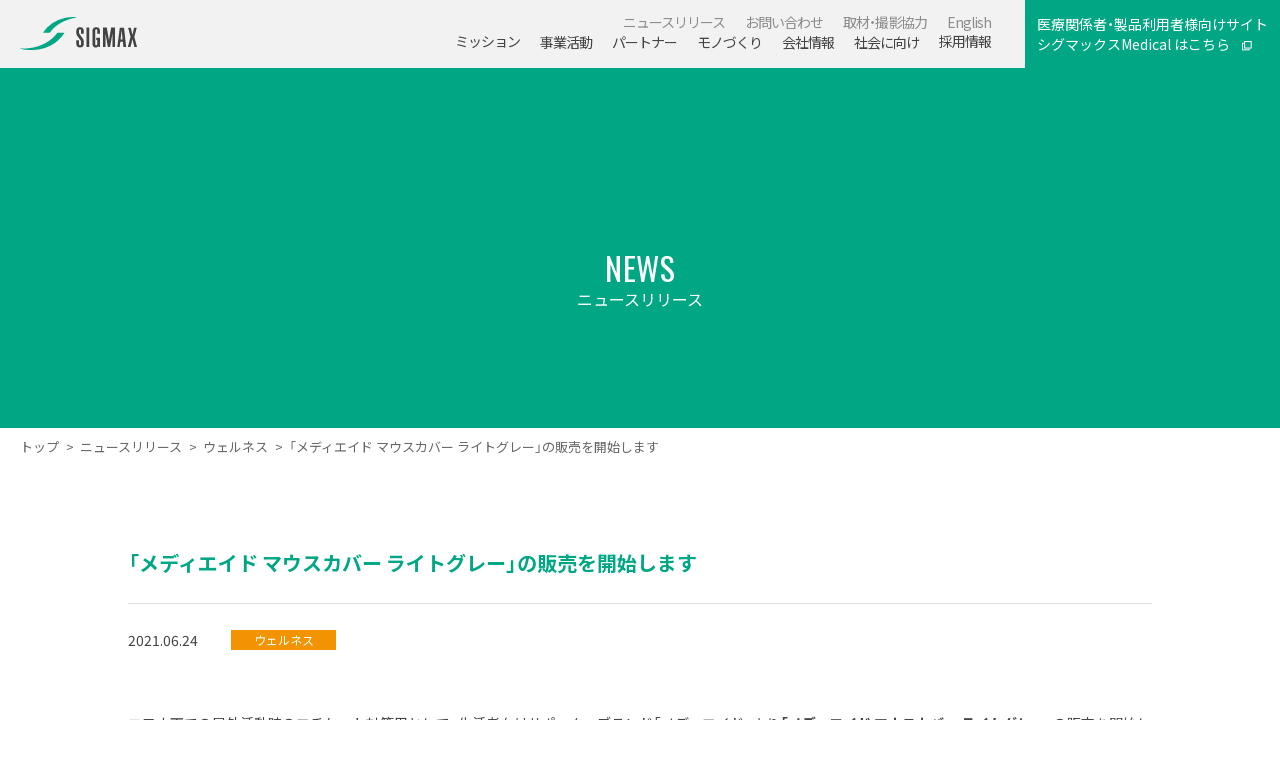

--- FILE ---
content_type: text/html; charset=UTF-8
request_url: https://www.sigmax.co.jp/news/4545/
body_size: 33710
content:
<!DOCTYPE html>
<html>

<head>
	<meta charset="UTF-8">
	<meta name="viewport" content="width=device-width">
	<!-- <meta name="format-detection" content="telephone=no"> -->
        <meta name="description" content="日本シグマックスのニュースリリース「「メディエイド マウスカバー ライトグレー」の販売を開始します」ページです。">
  
	<meta name="Keywords" content="">

		
	<title>「メディエイド マウスカバー ライトグレー」の販売を開始します｜日本シグマックス株式会社 コーポレートサイト</title>

  <!-- OGP設定 -->
      <meta property="og:title" content="「メディエイド マウスカバー ライトグレー」の販売を開始します｜日本シグマックス株式会社 コーポレートサイト">
        <meta property="og:description" content="日本シグマックスのニュースリリース「「メディエイド マウスカバー ライトグレー」の販売を開始します」ページです。">
          <meta property="og:url" content="https://www.sigmax.co.jp/news/4545/">
    <meta property="og:site_name" content="日本シグマックス株式会社 コーポレートサイト" />

  <!-- X OGP -->
  <meta name="twitter:card" content="summary_large_image" />
      <meta name="twitter:title" content="「メディエイド マウスカバー ライトグレー」の販売を開始します｜日本シグマックス株式会社 コーポレートサイト">
        <meta property="twitter:description" content="日本シグマックスのニュースリリース「「メディエイド マウスカバー ライトグレー」の販売を開始します」ページです。">
      <!-- X OGP -->


  <!-- Google Tag Manager -->
	<script>
		(function(w, d, s, l, i) {
			w[l] = w[l] || [];
			w[l].push({
				'gtm.start': new Date().getTime(),
				event: 'gtm.js'
			});
			var f = d.getElementsByTagName(s)[0],
				j = d.createElement(s),
				dl = l != 'dataLayer' ? '&l=' + l : '';
			j.async = true;
			j.src =
				'https://www.googletagmanager.com/gtm.js?id=' + i + dl;
			f.parentNode.insertBefore(j, f);
		})(window, document, 'script', 'dataLayer', 'GTM-N37CFQJ');
	</script>
	<!-- End Google Tag Manager -->

	<link rel="shortcut icon" href="https://www.sigmax.co.jp/wps/wp-content/themes/herab/img/common/favicon.ico">
	<!-- Load css -->

  <link rel="stylesheet" href="https://www.sigmax.co.jp/wps/wp-content/themes/herab/css/reset.css">
  <link rel="stylesheet" id="wp-block-library-css" href="https://www.sigmax.co.jp/wps/wp-includes/css/dist/block-library/style.min.css" type="text/css" media="all" />
  <link rel="stylesheet" href="https://www.sigmax.co.jp/wps/wp-content/themes/herab/style.css">
  <link rel="stylesheet" href="https://www.sigmax.co.jp/wps/wp-content/themes/herab/css/slick.css">
  <link rel="stylesheet" href="https://www.sigmax.co.jp/wps/wp-content/themes/herab/css/slick-theme.css">
  <link rel="stylesheet" href="https://www.sigmax.co.jp/wps/wp-content/themes/herab/css/aos.css">
  <link rel="stylesheet" href="https://www.sigmax.co.jp/wps/wp-content/themes/herab/css/aos_plus.css">
  <link rel="stylesheet" href="https://www.sigmax.co.jp/wps/wp-content/themes/herab/css/general.css">
  <link rel="stylesheet" href="https://www.sigmax.co.jp/wps/wp-content/themes/herab/css/unique.css">
  <link rel="stylesheet" href="https://www.sigmax.co.jp/wps/wp-content/themes/herab/css/header.css">
  <link rel="stylesheet" href="https://www.sigmax.co.jp/wps/wp-content/themes/herab/css/footer.css">
    <!-- /Load css -->


  <!-- Load JavaScript -->
      <script src="https://www.sigmax.co.jp/wps/wp-content/themes/herab/js/jquery.min.js"></script>
    <script src="https://www.sigmax.co.jp/wps/wp-content/themes/herab/js/jquery-ui.min.js"></script>
    <script src="https://www.sigmax.co.jp/wps/wp-content/themes/herab/js/clipboard.min.js"></script>
    <script src="https://www.sigmax.co.jp/wps/wp-content/themes/herab/js/imagesloaded.min.js"></script>
    <script src="https://www.sigmax.co.jp/wps/wp-content/themes/herab/js/jquery.scrollify.js"></script>
    <script src="https://www.sigmax.co.jp/wps/wp-content/themes/herab/js/jquery.cookie.js"></script>
    <script src="https://www.sigmax.co.jp/wps/wp-content/themes/herab/js/aos.js"></script>
    <script src="https://www.sigmax.co.jp/wps/wp-content/themes/herab/js/slick.min.js"></script>
    <script src="https://www.sigmax.co.jp/wps/wp-content/themes/herab/js/common.js"></script>
    <script src="https://www.sigmax.co.jp/wps/wp-content/themes/herab/js/base.js"></script>
  	<!-- /Load JavaScript -->


</head>
<body>

	<!-- Google Tag Manager (noscript) -->
	<noscript><iframe src="https://www.googletagmanager.com/ns.html?id=GTM-N37CFQJ"
			height="0" width="0" style="display:none;visibility:hidden"></iframe></noscript>
	<!-- End Google Tag Manager (noscript) -->

	<div class="w_Header js-section">
		<div class="Header_tomedic u_sp"><a href="https://www.sigmax-med.jp/" id="header_medical" class="Header_tomedic_link" target="_blank"><span class="Header_tomedic_txt">医療関係者・製品利用者様向けサイト<br>シグマックスMedical はこちら</span></a></div>
		<div class="Header">
			<nav class="Header_nav u_wrp_xl u_flex">
				<div class="Header_nav_logo">
					<a href="https://www.sigmax.co.jp/"><img src="https://www.sigmax.co.jp/wps/wp-content/themes/herab/img/general/header_logo.svg"></a>
				</div>
				<div class="sp_Header_nav_btn u_sp g_hmbBox">
					<div class="sp_Header_nav_btn_bar">
						<span></span>
						<span></span>
						<span></span>
					</div>
					<div class="sp_Header_nav_btn_txt">MENU</div>
				</div>
				<div class="Header_nav_listWrap">
					<ul class="Header_nav_list Header_nav_list__up u_flex u_pc">
						<li class="Header_nav_li">
							<a href="https://www.sigmax.co.jp/news/">
								<div class="Header_nav_li_1st"><span>ニュースリリース</span></div>
							</a>
						</li>
						<li class="Header_nav_li">
							<a href="https://www.sigmax.co.jp/customer-service/">
								<div class="Header_nav_li_1st"><span>お問い合わせ</span></div>
							</a>
						</li>
						<li class="Header_nav_li">
							<a href="https://www.sigmax.co.jp/cooperation/">
								<div class="Header_nav_li_1st"><span>取材・撮影協力</span></div>
							</a>
						</li>
						<li class="Header_nav_li u_sp">
							<a href="https://www.sigmax.co.jp/privacy-policy/">
								<div class="Header_nav_li_1st"><span>個人情報保護方針</span></div>
							</a>
						</li>
						<li class="Header_nav_li u_sp">
							<a href="https://www.sigmax.co.jp/privacy-announce/">
								<div class="Header_nav_li_1st"><span>個人情報保護法に基づく公表事項</span></div>
							</a>
						</li>
						<li class="Header_nav_li u_sp">
							<a href="https://www.sigmax.co.jp/term-of-use/">
								<div class="Header_nav_li_1st"><span>サイト利用規約</span></div>
							</a>
						</li>
						<li class="Header_nav_li u_sp">
							<a href="https://www.sigmax.co.jp/sitemap/">
								<div class="Header_nav_li_1st"><span>サイトマップ</span></div>
							</a>
						</li>
						<li class="Header_nav_li u_pc">
							<a target="_blank" href="https://www.sigmax.co.jp/english/index.html">
								<div class="Header_nav_li_1st"><span>English</span></div>
							</a>
						</li>
					</ul>
					<ul class="Header_nav_list Header_nav_list__btm u_flex u_pc js_sldNav">
						<li class="sp_Header_nav_lang u_sp u_col">
							<span class="sp_Header_nav_lang_chd u_col_chd current"><span>JAPANESE</span></span>
							<a target="_blank" href="https://www.sigmax.co.jp/english/index.html" class="sp_Header_nav_lang_chd u_col_chd"><span>ENGLISH</span></a>
						</li>
						<li class="Header_nav_li u_sp">
							<a href="https://www.sigmax.co.jp/" class="Header_nav_li_1st"><span>ホーム</span></a>
						</li>
						<li class="Header_nav_li">
							<a href="https://www.sigmax.co.jp/mission/" class="Header_nav_li_1st"><span>ミッション</span></a>
						</li>
						<li class="Header_nav_li js_acd">
							<div class="Header_nav_li_1st has_lower">
								<a href="https://www.sigmax.co.jp/business/">事業活動</a>
								<div class="Header_nav_li_1st_btn u_sp"><span></span><span></span></div>
							</div>
							<ul class="Header_nav_li_2nd u_col js_acd_chd">
								<li class="Header_nav_li_2nd_li u_col_chd">
									<a href="https://www.sigmax.co.jp/business/">
										<div class="Header_nav_li_2nd_li_img">
											<img src="https://www.sigmax.co.jp/wps/wp-content/themes/herab/img/common/nav_business.jpg" alt="イメージ">
										</div>
										<div class="Header_nav_li_2nd_li_main">BUSINESS</div>
										<div class="Header_nav_li_2nd_li_sub">事業活動</div>
									</a>
								</li>
								<li class="Header_nav_li_2nd_li u_col_chd">
									<a href="https://www.sigmax.co.jp/business/medical/">
										<div class="Header_nav_li_2nd_li_img">
											<img src="https://www.sigmax.co.jp/wps/wp-content/themes/herab/img/common/nav_medical.jpg" alt="イメージ">
										</div>
										<div class="Header_nav_li_2nd_li_main">MEDICAL</div>
										<div class="Header_nav_li_2nd_li_sub">医療事業</div>
									</a>
								</li>
								<li class="Header_nav_li_2nd_li u_col_chd">
									<a href="https://www.sigmax.co.jp/business/sport/">
										<div class="Header_nav_li_2nd_li_img">
											<img src="https://www.sigmax.co.jp/wps/wp-content/themes/herab/img/common/nav_sports.jpg" alt="イメージ">
										</div>
										<div class="Header_nav_li_2nd_li_main">SPORTS</div>
										<div class="Header_nav_li_2nd_li_sub">スポーツ事業</div>
									</a>
								</li>
								<li class="Header_nav_li_2nd_li u_col_chd">
									<a href="https://www.sigmax.co.jp/business/wellness/">
										<div class="Header_nav_li_2nd_li_img">
											<img src="https://www.sigmax.co.jp/wps/wp-content/themes/herab/img/common/nav_wellness.jpg" alt="イメージ">
										</div>
										<div class="Header_nav_li_2nd_li_main">WELLNESS</div>
										<div class="Header_nav_li_2nd_li_sub">ウェルネス事業</div>
									</a>
								</li>
								<li class="Header_nav_li_2nd_li u_col_chd">
									<a href="https://www.sigmax.co.jp/business/global/">
										<div class="Header_nav_li_2nd_li_img">
											<img src="https://www.sigmax.co.jp/wps/wp-content/themes/herab/img/common/nav_global.jpg" alt="イメージ">
										</div>
										<div class="Header_nav_li_2nd_li_main">GLOBAL</div>
										<div class="Header_nav_li_2nd_li_sub">海外事業</div>
									</a>
								</li>
							</ul>
						</li>
						<li class="Header_nav_li js_acd">
							<div class="Header_nav_li_1st has_lower">
								<a href="https://www.sigmax.co.jp/partner/">パートナー</a>
								<div class="Header_nav_li_1st_btn u_sp"><span></span><span></span></div>
							</div>
							<ul class="Header_nav_li_2nd u_col js_acd_chd">
								<li class="Header_nav_li_2nd_li u_col_chd">
									<a href="https://www.sigmax.co.jp/partner/">
										<div class="Header_nav_li_2nd_li_img">
											<img src="https://www.sigmax.co.jp/wps/wp-content/themes/herab/img/common/nav_partnaer.jpg" alt="イメージ">
										</div>
										<div class="Header_nav_li_2nd_li_main">PARTNER</div>
										<div class="Header_nav_li_2nd_li_sub">パートナー</div>
									</a>
								</li>
								<li class="Header_nav_li_2nd_li u_col_chd">
									<a href="https://www.sigmax.co.jp/partner/contract/">
										<div class="Header_nav_li_2nd_li_img">
											<img src="https://www.sigmax.co.jp/wps/wp-content/themes/herab/img/common/nav_athlete_team.jpg" alt="イメージ">
										</div>
										<div class="Header_nav_li_2nd_li_main">ATHLETE/TEAM</div>
										<div class="Header_nav_li_2nd_li_sub">契約選手・チーム</div>
									</a>
								</li>
								<li class="Header_nav_li_2nd_li u_col_chd">
									<a href="https://www.sigmax.co.jp/partner/agency/">
										<div class="Header_nav_li_2nd_li_img">
											<img src="https://www.sigmax.co.jp/wps/wp-content/themes/herab/img/common/nav_trader-distributor.jpg" alt="イメージ">
										</div>
										<div class="Header_nav_li_2nd_li_main">TRADER/DISTRIBUTOR</div>
										<div class="Header_nav_li_2nd_li_sub">販売代理パートナー</div>
									</a>
								</li>
							</ul>
						</li>
						<li class="Header_nav_li js_acd">
							<div class="Header_nav_li_1st has_lower">
								<a href="https://www.sigmax.co.jp/technology/">モノづくり</a>
								<div class="Header_nav_li_1st_btn u_sp"><span></span><span></span></div>
							</div>
							<ul class="Header_nav_li_2nd u_col js_acd_chd">
								<li class="Header_nav_li_2nd_li u_col_chd">
									<a href="https://www.sigmax.co.jp/technology/">
										<div class="Header_nav_li_2nd_li_img">
											<img src="https://www.sigmax.co.jp/wps/wp-content/themes/herab/img/common/nav_technology.jpg" alt="イメージ">
										</div>
										<div class="Header_nav_li_2nd_li_main">TECHNOLOGY</div>
										<div class="Header_nav_li_2nd_li_sub">モノづくり</div>
									</a>
								</li>
								<li class="Header_nav_li_2nd_li u_col_chd">
									<a href="https://www.sigmax.co.jp/technology/randd/">
										<div class="Header_nav_li_2nd_li_img">
											<img src="https://www.sigmax.co.jp/wps/wp-content/themes/herab/img/common/nav_r&d.jpg" alt="イメージ">
										</div>
										<div class="Header_nav_li_2nd_li_main">R&D</div>
										<div class="Header_nav_li_2nd_li_sub">共同研究・共同開発</div>
									</a>
								</li>
							</ul>
						</li>
						<li class="Header_nav_li js_acd">
							<div class="Header_nav_li_1st has_lower">
								<span>会社情報</span>
								<div class="Header_nav_li_1st_btn u_sp"><span></span><span></span></div>
							</div>
							<ul class="Header_nav_li_2nd u_col js_acd_chd">
								<li class="Header_nav_li_2nd_li u_col_chd">
									<a href="https://www.sigmax.co.jp/message/">
										<div class="Header_nav_li_2nd_li_img">
											<img src="https://www.sigmax.co.jp/wps/wp-content/themes/herab/img/common/nav_message.jpg" alt="イメージ">
										</div>
										<div class="Header_nav_li_2nd_li_main">MESSAGE</div>
										<div class="Header_nav_li_2nd_li_sub">トップメッセージ</div>
									</a>
								</li>
								<li class="Header_nav_li_2nd_li u_col_chd">
									<a href="https://www.sigmax.co.jp/profile/">
										<div class="Header_nav_li_2nd_li_img">
											<img src="https://www.sigmax.co.jp/wps/wp-content/themes/herab/img/common/nav_profile.jpg" alt="イメージ">
										</div>
										<div class="Header_nav_li_2nd_li_main">PROFILE</div>
										<div class="Header_nav_li_2nd_li_sub">会社概要</div>
									</a>
								</li>
								<li class="Header_nav_li_2nd_li u_col_chd">
									<a href="https://www.sigmax.co.jp/history/">
										<div class="Header_nav_li_2nd_li_img">
											<img src="https://www.sigmax.co.jp/wps/wp-content/themes/herab/img/common/nav_history.jpg?20220606" alt="イメージ">
										</div>
										<div class="Header_nav_li_2nd_li_main">HISTORY</div>
										<div class="Header_nav_li_2nd_li_sub">沿革</div>
									</a>
								</li>
							</ul>
						</li>
						<li class="Header_nav_li js_acd">
							<div class="Header_nav_li_1st has_lower">
								<a href="https://www.sigmax.co.jp/csr/">社会に向け</a>
								<div class="Header_nav_li_1st_btn u_sp"><span></span><span></span></div>
							</div>
							<ul class="Header_nav_li_2nd u_col js_acd_chd">
								<li class="Header_nav_li_2nd_li u_col_chd">
									<a href="https://www.sigmax.co.jp/csr/">
										<div class="Header_nav_li_2nd_li_img">
											<img src="https://www.sigmax.co.jp/wps/wp-content/themes/herab/img/common/nav_social_activities.jpg" alt="イメージ">
										</div>
										<div class="Header_nav_li_2nd_li_main">SOCIAL ACTIVITIES</div>
										<div class="Header_nav_li_2nd_li_sub">社会に向けた活動</div>
									</a>
								</li>
								<li class="Header_nav_li_2nd_li u_col_chd">
									<a href="https://www.sigmax.co.jp/csr/iso/">
										<div class="Header_nav_li_2nd_li_img">
											<img src="https://www.sigmax.co.jp/wps/wp-content/themes/herab/img/common/nav_iso.jpg" alt="イメージ">
										</div>
										<div class="Header_nav_li_2nd_li_main">ISO</div>
										<div class="Header_nav_li_2nd_li_sub">品質情報（ISO）</div>
									</a>
								</li>
								<li class="Header_nav_li_2nd_li u_col_chd">
									<a href="https://www.sigmax.co.jp/csr/research/">
										<div class="Header_nav_li_2nd_li_img">
											<img src="https://www.sigmax.co.jp/wps/wp-content/themes/herab/img/common/nav_science.jpg" alt="イメージ">
										</div>
										<div class="Header_nav_li_2nd_li_main">SCIENCE</div>
										<div class="Header_nav_li_2nd_li_sub">学術支援</div>
									</a>
								</li>
								<li class="Header_nav_li_2nd_li u_col_chd">
									<a href="https://www.sigmax.co.jp/csr/guideline/">
										<div class="Header_nav_li_2nd_li_img">
											<img src="https://www.sigmax.co.jp/wps/wp-content/themes/herab/img/common/nav_guideline.jpg" alt="イメージ">
										</div>
										<div class="Header_nav_li_2nd_li_main">GUIDELINE</div>
										<div class="Header_nav_li_2nd_li_sub">透明性ガイドライン</div>
									</a>
								</li>
								<li class="Header_nav_li_2nd_li u_col_chd">
									<a href="https://www.sigmax.co.jp/csr/company_visit/">
										<div class="Header_nav_li_2nd_li_img">
											<img src="https://www.sigmax.co.jp/wps/wp-content/themes/herab/img/common/nav_company_visit.jpg" alt="イメージ">
										</div>
										<div class="Header_nav_li_2nd_li_main">COMPANY VISIT</div>
										<div class="Header_nav_li_2nd_li_sub">企業訪問</div>
									</a>
								</li>
							</ul>
						</li>
						<li class="Header_nav_li">
              <a href="https://www.sigmax.co.jp/recruit/" class="Header_nav_li_1st"><span>採用情報</span></a>
						</li>
						<li class="Header_nav_li u_sp">
              <a href="https://www.sigmax.co.jp/news/" class="Header_nav_li_1st"><span>ニュースリリース</span></a>
						</li>
						<li class="Header_nav_li u_sp">
              <a href="https://www.sigmax.co.jp/customer-service/" class="Header_nav_li_1st"><span>お問い合わせ</span></a>
						</li>
						<li class="Header_nav_li u_sp">
              <a href="https://www.sigmax.co.jp/cooperation/" class="Header_nav_li_1st"><span>取材・撮影協力</span></a>
						</li>
						<li class="Header_nav_li u_sp">
              <a href="https://www.sigmax.co.jp/sitemap/" class="Header_nav_li_1st"><span>サイトマップ</span></a>
						</li>
						<li class="Header_nav_li u_sp">
              <a href="https://www.sigmax.co.jp/privacy-policy/" class="Header_nav_li_1st"><span>個人情報保護方針</span></a>
						</li>
						<li class="Header_nav_li u_sp">
              <a href="https://www.sigmax.co.jp/privacy-announce/" class="Header_nav_li_1st"><span>個人情報保護法に基づく公表事項</span></a>
						</li>
						<li class="Header_nav_li u_sp">
              <a href="https://www.sigmax.co.jp/term-of-use/" class="Header_nav_li_1st"><span>サイトのご利用にあたって</span></a>
						</li>

					</ul>
				</div>
				<div class="Header_tomedic u_pc"><a href="https://www.sigmax-med.jp/" id="header_medical" class="Header_tomedic_link" target="_blank"><span class="Header_tomedic_txt">医療関係者・製品利用者様向けサイト<br>シグマックスMedical はこちら</span></a></div>
			</nav>
		</div>
	</div>

	<!-- <svg xmlns="http://www.w3.org/2000/svg" xmlns:xlink="http://www.w3.org/1999/xlink" width="9.674" height="7.86">
		<defs>
			<clipPath id="i">
				<use xlink:href="#a" />
			</clipPath>
			<clipPath id="j">
				<use xlink:href="#b" />
			</clipPath>
			<clipPath id="k">
				<use xlink:href="#c" />
			</clipPath>
			<clipPath id="l">
				<use xlink:href="#d" />
			</clipPath>
			<clipPath id="m">
				<use xlink:href="#e" />
			</clipPath>
			<clipPath id="n">
				<use xlink:href="#f" />
			</clipPath>
			<clipPath id="o">
				<use xlink:href="#g" />
			</clipPath>
			<clipPath id="p">
				<use xlink:href="#h" />
			</clipPath>
		</defs>
		<g data-name="グループ化 759" fill="#fff" stroke="#fff">
			<g data-name="長方形 9" transform="translate(0 1.813)">
				<path id="a" stroke="none" d="M0 0h2.418v.605H0z" />
				<path d="M0 .105h2.418M1.918 0v.605m.5-.105H0m.5.105V0" fill="none" clip-path="url(#i)" />
			</g>
			<g data-name="長方形 10" transform="translate(0 1.813)">
				<path id="b" stroke="none" d="M0 0h.605v6.046H0z" />
				<path d="M0 .5h.605M.5 0v6.046m.105-.5H0m.105.5V0" fill="none" clip-path="url(#j)" />
			</g>
			<g data-name="長方形 11" transform="translate(0 7.255)">
				<path id="c" stroke="none" d="M0 0h7.86v.605H0z" />
				<path d="M0 .105h7.86M7.36 0v.605M7.86.5H0m.5.105V0" fill="none" clip-path="url(#k)" />
			</g>
			<g data-name="長方形 12" transform="translate(7.256 5.441)">
				<path id="d" stroke="none" d="M0 0h.605v2.418H0z" />
				<path d="M0 .5h.605M.5 0v2.418m.105-.5H0m.105.5V0" fill="none" clip-path="url(#l)" />
			</g>
			<g data-name="長方形 17" transform="translate(1.814 -.001)">
				<path id="e" stroke="none" d="M0 0h7.86v.605H0z" />
				<path d="M0 .105h7.86M7.36 0v.605M7.86.5H0m.5.105V0" fill="none" clip-path="url(#m)" />
			</g>
			<g data-name="長方形 18" transform="translate(1.814 -.001)">
				<path id="f" stroke="none" d="M0 0h.605v6.046H0z" />
				<path d="M0 .5h.605M.5 0v6.046m.105-.5H0m.105.5V0" fill="none" clip-path="url(#n)" />
			</g>
			<g data-name="長方形 19" transform="translate(1.814 5.441)">
				<path id="g" stroke="none" d="M0 0h7.86v.605H0z" />
				<path d="M0 .105h7.86M7.36 0v.605M7.86.5H0m.5.105V0" fill="none" clip-path="url(#o)" />
			</g>
			<g data-name="長方形 20" transform="translate(9.069 -.001)">
				<path id="h" stroke="none" d="M0 0h.605v6.046H0z" />
				<path d="M0 .5h.605M.5 0v6.046m.105-.5H0m.105.5V0" fill="none" clip-path="url(#p)" />
			</g>
		</g>
	</svg> -->  <div class="Header_title Header_title__white u_wrp">
		<div class="Header_title_back"></div>
		<h1 class="Header_title_main u_font_oswald">NEWS</h1>
		<div class="Header_title_sub">ニュースリリース</div>
	</div>
	<nav class="Header_breadcrumb u_wrp_xl u_wrp__sp"><ol class="Header_breadcrumb_list">
		<li class="Header_breadcrumb_list_li"><a href="https://www.sigmax.co.jp/">トップ</a></li>
		<li class="Header_breadcrumb_list_li"><a href="https://www.sigmax.co.jp/news/">ニュースリリース</a></li>
					<li class="Header_breadcrumb_list_li"><a href="https://www.sigmax.co.jp/news/?taxid=wellness">ウェルネス</a></li>
				<li class="Header_breadcrumb_list_li">「メディエイド マウスカバー ライトグレー」の販売を開始します</li>
	</ol></nav>

	<div class="w_Main u_wrp_md u_wrp__sp">
		<h2 class="News_post_ttl g_section_ttl">「メディエイド マウスカバー ライトグレー」の販売を開始します</h2>

		<div class="News_post_info">
			<span class="News_post_info_date"><time datetime="2021.06.24">2021.06.24</time></span>
			<span class="News_post_info_cat News_table_cat__wellness ">ウェルネス</span>
		</div>

		<div class="g_entry_inr">
			
<p> コロナ下での屋外活動時のエチケット対策用として、生活者向けサポーターブランド「メディエイド」より<strong>「メディエイド マウスカバー  ライトグレー」</strong>の販売を開始します。<br>販売は2021年6月29日（火）より、<a rel="noreferrer noopener" aria-label="メディエイド オンラインショップ (新しいタブで開く)" href="https://www.mediaid-online.jp/SHOP/278240/list.html" target="_blank">メディエイド オンラインショップ</a>にて承ります。</p>



<p><strong>■「メディエイド マウスカバー ライトグレー」</strong></p>



<figure class="wp-block-image is-resized"><img decoding="async" src="https://www.sigmax.co.jp/wps/wp-content/uploads/2021/06/コーポレートニュース用-1024x597.jpg" alt="" class="wp-image-4546" width="650" srcset="https://www.sigmax.co.jp/wps/wp-content/uploads/2021/06/コーポレートニュース用-1024x597.jpg 1024w, https://www.sigmax.co.jp/wps/wp-content/uploads/2021/06/コーポレートニュース用-300x175.jpg 300w, https://www.sigmax.co.jp/wps/wp-content/uploads/2021/06/コーポレートニュース用-768x448.jpg 768w, https://www.sigmax.co.jp/wps/wp-content/uploads/2021/06/コーポレートニュース用.jpg 1100w" sizes="(max-width: 1024px) 100vw, 1024px" /></figure>



<p>飛沫抑制効果（霧吹きを使った簡易評価）</p>



<figure class="wp-block-embed-youtube wp-block-embed is-type-video is-provider-youtube wp-embed-aspect-16-9 wp-has-aspect-ratio"><div class="wp-block-embed__wrapper">
<iframe title="メディエイド マウスカバー 　飛沫比較動画" width="500" height="281" src="https://www.youtube.com/embed/5G3cAs0ARM4?feature=oembed" frameborder="0" allow="accelerometer; autoplay; clipboard-write; encrypted-media; gyroscope; picture-in-picture; web-share" referrerpolicy="strict-origin-when-cross-origin" allowfullscreen></iframe>
</div></figure>



<p>製品の詳細は<a href="https://mediaid.sigmax.co.jp/special/mouth-cover/" target="_blank" rel="noreferrer noopener" aria-label="こちら (新しいタブで開く)">こちら</a>よりご参照ください。</p>



<p><a rel="noreferrer noopener" aria-label="プレスリリース (新しいタブで開く)" href="https://www.sigmax.co.jp/wps/wp-content/uploads/2021/06/20210624【プレスリリース】MEDIAIDマウスカバー-ライトグレー販売開始-最終.pdf" target="_blank">プレスリリース</a></p>
			<ul class="g_btn_wrap u_flex u_flex_center u_mt80 u_mb200">
				<li class="g_btn g_btn__long"><a href="https://www.sigmax.co.jp/news/">ニュース一覧へ戻る</a></li>
			</ul>
		</div>

	</div>

	<div class="w_Footer js-section">
  <nav class="Footer_nav u_pc">
    <div class="Footer_nav_inr u_flex">
      <div class="Footer_nav_col">
        <ul class="Footer_nav_list">
          <li class="Footer_nav_title"><a href="https://www.sigmax.co.jp/">ホーム</a></li>
          <li class="Footer_nav_list_li"><a href="https://www.sigmax.co.jp/mission/">ミッション</a></li>
          <li class="Footer_nav_list_li"><a href="https://www.sigmax.co.jp/news/">ニュースリリース</a></li>
          <li class="Footer_nav_list_li"><a href="https://www.sigmax.co.jp/customer-service/">お問い合わせ</a></li>
          <li class="Footer_nav_list_li"><a href="https://www.sigmax.co.jp/cooperation/">取材・撮影協力</a></li>
        </ul>
      </div>
      <div class="Footer_nav_col">
        <ul class="Footer_nav_list">
          <li class="Footer_nav_title"><a href="https://www.sigmax.co.jp/business/">事業活動</a></li>
          <li class="Footer_nav_list_li"><a href="https://www.sigmax.co.jp/business/medical/">医療事業</a></li>
          <li class="Footer_nav_list_li"><a href="https://www.sigmax.co.jp/business/sport/">スポーツ事業</a></li>
          <li class="Footer_nav_list_li"><a href="https://www.sigmax.co.jp/business/wellness/">ウェルネス事業</a></li>
          <li class="Footer_nav_list_li"><a href="https://www.sigmax.co.jp/business/global/">海外事業</a></li>
        </ul>
      </div>
      <div class="Footer_nav_col">
        <ul class="Footer_nav_list">
          <li class="Footer_nav_title"><a href="https://www.sigmax.co.jp/partner/">パートナー</a></li>
          <li class="Footer_nav_list_li"><a href="https://www.sigmax.co.jp/partner/contract/">契約選手・チーム</a></li>
          <li class="Footer_nav_list_li"><a href="https://www.sigmax.co.jp/partner/agency/">販売代理パートナー</a></li>
          <li class="Footer_nav_title"><a href="https://www.sigmax.co.jp/technology/">モノづくり</a></li>
          <li class="Footer_nav_list_li"><a href="https://www.sigmax.co.jp/technology/randd/">共同研究・共同開発</a></li>
        </ul>
      </div>
      <div class="Footer_nav_col">
        <ul class="Footer_nav_list">
          <li class="Footer_nav_title">会社情報</li>
          <li class="Footer_nav_list_li"><a href="https://www.sigmax.co.jp/message/">トップメッセージ</a></li>
          <li class="Footer_nav_list_li"><a href="https://www.sigmax.co.jp/profile/">会社概要</a></li>
          <li class="Footer_nav_list_li"><a href="https://www.sigmax.co.jp/history/">沿革</a></li>
          <li class="Footer_nav_title"><a href="https://www.sigmax.co.jp/csr/">社会に向けた活動</a></li>
          <li class="Footer_nav_list_li"><a href="https://www.sigmax.co.jp/csr/iso/">品質情報（ISO）</a></li>
          <li class="Footer_nav_list_li"><a href="https://www.sigmax.co.jp/csr/research/">学術支援</a></li>
          <li class="Footer_nav_list_li"><a href="https://www.sigmax.co.jp/csr/guideline/">透明性ガイドライン</a></li>
          <li class="Footer_nav_list_li"><a href="https://www.sigmax.co.jp/csr/company_visit/">企業訪問</a></li>
        </ul>
      </div>
      <div class="Footer_nav_col Footer_nav_col__l">
        <ul class="Footer_nav_list">
          <li class="Footer_nav_list_li Footer_nav_list_li"><a href="https://www.sigmax.co.jp/sitemap/">サイトマップ</a></li>
          <li class="Footer_nav_list_li Footer_nav_list_li"><a href="https://www.sigmax.co.jp/privacy-policy/">個人情報保護方針</a></li>
          <li class="Footer_nav_list_li Footer_nav_list_li"><a href="https://www.sigmax.co.jp/privacy-announce/">個人情報保護法に基づく公表事項</a></li>
          <li class="Footer_nav_list_li Footer_nav_list_li"><a href="https://www.sigmax.co.jp/term-of-use/">サイトのご利用にあたって</a></li>
        </ul>
        <ul class="Footer_nav_list">
          <li class="Footer_nav_list_li Footer_nav_list_li"><a target="_blank" href="https://www.sigmax.co.jp/english/index.html">English</a></li>
        </ul>
      </div>
      <div class="Footer_nav_col">
        <div class="Footer_nav_list">
          <p class="Footer_nav_title"><a href="https://www.sigmax.co.jp/recruit/">採用情報</a></p>
          <ul class="Footer_nav_subList">
            <li class="Footer_nav_list_li Footer_nav_sub_title"><a href="https://www.sigmax.co.jp/recruit/top_message/">代表メッセージ</a></li>
          </ul>
          <ul class="Footer_nav_subList">
            <li class="Footer_nav_sub_title">シグマックスを知る</li>
            <li class="Footer_nav_list_li Footer_nav_list_subLi"><a href="https://www.sigmax.co.jp/recruit/data/">データで見るシグマックス</a></li>
            <li class="Footer_nav_list_li Footer_nav_list_subLi"><a href="https://www.sigmax.co.jp/recruit/company_history/">シグマックスの歴史</a></li>
          </ul>
          <ul class="Footer_nav_subList">
            <li class="Footer_nav_list_li Footer_nav_sub_title"><a href="https://www.sigmax.co.jp/recruit/special/">特集</a></li>
          </ul>
          <ul class="Footer_nav_subList">
            <li class="Footer_nav_sub_title">働く環境を知る</li>
            <li class="Footer_nav_list_li Footer_nav_list_subLi"><a href="https://www.sigmax.co.jp/recruit/support/">教育・福利厚生・制度</a></li>
            <li class="Footer_nav_list_li Footer_nav_list_subLi"><a href="https://www.sigmax.co.jp/recruit/culture/"> 社風・文化</a></li>
            <li class="Footer_nav_list_li Footer_nav_list_subLi"><a href="https://www.sigmax.co.jp/recruit/office/"> オフィス紹介</a></li>
          </ul>
        </div>
      </div>
      <div class="Footer_nav_col">
        <div class="Footer_nav_list">
          <ul class="Footer_nav_subList">
            <li class="Footer_nav_list_li Footer_nav_sub_title"><a href="https://www.sigmax.co.jp/recruit_staff/">仕事を知る</a></li>
          </ul>
          <ul class="Footer_nav_subList">
            <li class="Footer_nav_sub_title">募集要項</li>
            <li class="Footer_nav_list_li Footer_nav_list_subLi"><a href="https://www.sigmax.co.jp/recruit/reqfresh/">新卒採用</a></li>
            <li class="Footer_nav_list_li Footer_nav_list_subLi"><a href="https://www.sigmax.co.jp/recruit/reqcareer/"> キャリア採用</a></li>
            <li class="Footer_nav_list_li Footer_nav_list_subLi"><a href="https://www.sigmax.co.jp/recruit/internship/"> インターンシップ</a></li>
          </ul>
        </div>
      </div>
    </div>
  </nav>
  <div class="Footer_copyright">
    <div class="u_flex"><img src="https://www.sigmax.co.jp/wps/wp-content/themes/herab/img/general/footer_logo.svg" class="Footer_copyright_logo">
      <address class="Footer_copyright_txt">&copy;2019 NIPPON SIGMAX Co.,Ltd.</address>
    </div>
  </div>
</div>
</body>

</html>

--- FILE ---
content_type: text/css
request_url: https://www.sigmax.co.jp/wps/wp-content/themes/herab/style.css
body_size: 15511
content:
@charset "utf-8";

/* Import Hover Efect */
/*@import url("css/hover.css");*/

/* Google Web Font */
@import url(//fonts.googleapis.com/css?family=Dosis:300,400,500);
@import url(//fonts.googleapis.com/css?family=Crimson+Text);
@import url(//fonts.googleapis.com/css?family=Open+Sans);

@font-face{
	font-family: YakuHanJP;
	font-style: normal;
	font-weight: 400;
	src: url(font/YakuHanJP/YakuHanJP-Regular.eot);
	src:
		url(font/YakuHanJP/YakuHanJP-Regular.woff2) format("woff2"),
		url(font/YakuHanJP/YakuHanJP-Regular.woff) format("woff")
}

@font-face{
	font-family: YakuHanJP;
	font-style: normal;
	font-weight: 700;
	src: url(font/YakuHanJP/YakuHanJP-Bold.eot);
	src:
		url(font/YakuHanJP/YakuHanJP-Bold.woff2) format("woff2"),
		url(font/YakuHanJP/YakuHanJP-Bold.woff) format("woff")
}

@font-face{
	font-family: YakuHanMP;
	font-style: normal;
	font-weight: 400;
	src: url(font/YakuHanMP/YakuHanMP-Regular.eot);
	src:
		url(font/YakuHanMP/YakuHanMP-Regular.woff2) format("woff2"),
		url(font/YakuHanMP/YakuHanMP-Regular.woff) format("woff")
}

@font-face{
	font-family: YakuHanMP;
	font-style: normal;
	font-weight: 700;
	src: url(font/YakuHanMP/YakuHanMP-Bold.eot);
	src:
		url(font/YakuHanMP/YakuHanMP-Bold.woff2) format("woff2"),
		url(font/YakuHanMP/YakuHanMP-Bold.woff) format("woff")
}

/*============================================================================================
      初期設定　Initialize
=============================================================================================*/
/*    html, body
=====================================================*/
html{
	min-width: 1280px;
  min-width: 1024px;
	font-size: 10px;	/* %表記の場合62.5% */
}
body {
	color: #434343;
	font-size: 14px;
	font-family: YakuHanJP, 'Noto Sans JP', 'Hiragino Kaku Gothic Pro', 'ヒラギノ角ゴ Pro W3', Meiryo, メイリオ, sans-serif;
	line-height: 1.71428;
	-webkit-text-size-adjust: 100%;
}

/*    SP Mode
===========================*/
@media (max-width:767px) {
  html{
    min-width: 100%;
    /* スマホ表示時フォントサイズ1.5倍 */
    font-size: 15px;
  }
}
  


/*    a
=====================================================*/
a{
  color: inherit;
	text-decoration: inherit;
	font-size: inherit;
	text-align: inherit;
}
a:hover{}


/*    img
=====================================================*/
img{
  line-height: 0;
  max-width: 100%;
  height: auto;
}


/*    em
=====================================================*/
em{
  display: inline-block;
}


/*    button
=====================================================*/
button{
	font-size: inherit;
	font-family: inherit;
	border: none;
	padding: 0;
	cursor: pointer;
	background-color: transparent;
}
button:focus{
	outline: none;
}


/*    micro clearfix
=====================================================*/
.clearfix:before,
.clearfix:after{
	content: " ";
	display: table;
}
.clearfix:after{
	clear: both;
}
/* for IE */
.clearfix{
	*zoom: 1;/* hasLayout on */
}


/*    box sizing
=====================================================*/
* {
	-webkit-box-sizing: border-box;
	-moz-box-sizing: border-box;
	-o-box-sizing: border-box;
	-ms-box-sizing: border-box;
	box-sizing: border-box;
}


/*    word wrap
=====================================================*/
* {
	word-wrap: break-word;
}


/*    web font
=====================================================*/
@font-face {
	font-family: 'ipaexm';
	src: url('font/ipaexm.ttf')  format('truetype') /* Safari, Android, iOS */
}
@font-face {
	font-family: 'Hannari';
	src: url('font/Hannari.otf')  format('opentype') /* Safari, Android, iOS */
}


/*============================================================================================
*		z-index note
*		- Describe and manage z-index
*
*		Navigation：100
*
=============================================================================================*/


/*============================================================================================
      Utility
=============================================================================================*/
/*    Display
=====================================================*/
.u_pc{
	display: block;
}
.u_pc.u_flex{
	display: flex;
}
.u_pc.u_inlineB{
	display: inline-block;
}
.u_pc.u_inline{
	display: inline;
}
.u_sp{
	display: none;
}

/*スマホのみ改行*/
.u_sp_br{
	display: none;
}
/*PCのみ改行*/
.u_pc_br{
	display: inline;
}

@media (max-width:767px) {
  .u_pc{
    display: none;
  }
  .u_pc.u_flex{
    display: none;
  }
  .u_pc.u_inlineB{
    display: none;
  }
  .u_pc.u_inline{
    display: none;
  }
  .u_sp{
    display: block;
  }
  .u_sp_br{
    display: inline;
  }
  .u_pc_br{
    display: none;
  }
}


/*    Wrapper
=====================================================*/
.u_wrp{
	width: 100%;
	min-width: 1200px;
  min-width: 1024px;
	margin: 0 auto;
}
.u_wrp__full{
	min-width: 100%;
}
.u_wrp_chd{
	max-width: 1200px;
	min-width: 1200px;
	margin: 0 auto;
  
  max-width: 1024px;
	min-width: 1024px;
}
.u_wrp_xl{
	width: calc(100% - 40px);
  width: 100%;
	min-width: 1200px;
  min-width: 1024px;
	margin: 0 auto;
}
.u_wrp_lg{
	width: 1280px;
  width: 1024px;
	margin: 0 auto;
}
.u_wrp_md{
	width: 1024px;
	margin: 0 auto;
}
.u_wrp_sm{
	width: 760px;
	margin: 0 auto;
}
@media (max-width:767px) {
  .u_wrp_xl{
    margin: 0;
  }
  .u_wrp,
  .u_wrp_xl,
  .u_wrp_lg,
  .u_wrp_md,
  .u_wrp_sm{
    width: 100%;
    min-width: 100%;
    max-width: 100%;
  }
  .u_wrp__sp{
    min-width: 89.6vw;
    max-width: 89.6vw;
    margin: auto;
  }
}


/*    Layout
=====================================================*/
/*-- Flex --*/
.u_flex{
	display: -webkit-box;
	display: -ms-flexbox;
	display: flex;
	-ms-flex-wrap: wrap;
	flex-wrap: wrap;
}
.u_flex__vtlMid{
  -webkit-align-items: center;
	align-items: center;
	-webkit-justify-content: center;
	justify-content: center;
}
.u_flex__vtlTop{
  -webkit-align-items: flex-start;
	align-items: flex-start;
	-webkit-justify-content: center;
	justify-content: center;
}
.u_flex_chd:first-child,
.u_flex_chd:first-of-type{
	margin-left: 0;
}
.u_flex__vertical{
	flex-direction: column;
}
.u_flex__center{
	justify-content: center;
}
.u_flex.u_flex_center{
	justify-content: center;
}
/*-- InlineBlock --*/
.u_col{
	font-size: 0;
	letter-spacing: 0;
	text-align: left;
}
.u_col_chd{
	display: inline-block;
	vertical-align: top;
}
.u_col_chd:first-child,
.u_col_chd:first-of-type{
	margin-left: 0;
}

/*-- TableCell --*/
.u_tblCell{
	display: table-cell;
	width: inherit;
	height: inherit;
	vertical-align: middle;
	text-align: inherit;
}
/*    SP Mode
===========================*/
@media (max-width:767px) {
  .u_flex_chd:first-child,
  .u_flex_chd:first-of-type{
    margin-left: 0;
  }
  .u_col_chd:first-child,
  .u_col_chd:first-of-type{
    margin-left: 0;
  }
}


/*    Contents
=====================================================*/
/*-- Images --*/
.u_img{
	overflow: hidden;
}
.u_img img{
	display: block;
	margin: 0 auto;
}

/*-- Icon --*/
.u_icown{
  margin: auto;
  background-repeat: no-repeat;
  background-position: left top;
  background-size: 100% auto;
  position: absolute;
}
.u_ic{
  position: relative;
}
.u_ic:before,
.u_ic:after{
  content: "";
  margin: auto;
  background-repeat: no-repeat;
  background-position: left top;
  background-size: 100% auto;
  position: absolute;
}

/*-- Border --*/
.u_nobdT{
	border-top: none;
}
.u_nobdR{
	border-right: none;
}
.u_nobdB{
	border-bottom: none;
}
.u_nobdL{
	border-left: none;
}

/*-- Br --*/
.u_br{
	display: none;
}

/*-- Clear text --*/
.u_clearTxt{
	text-indent:100%;
	white-space:nowrap;
	overflow:hidden;
}

/*-- Text Indent Small --*/
.u_indent{
	text-indent: -1em;
	padding-left: 1em;
}

/* Text Indent Large */
.u_indent_lg{
	display: -webkit-box;
	display: -ms-flexbox;
	display: flex;
}
.u_indent_lg_hd{
	flex: 0 0 auto;
}

.u_text_green{
	color: #01A784;
}



/*============================================================================================
      Margin / Padding
=============================================================================================*/
.u_mt0 { margin-top: 0   !important;}
.u_mt10{ margin-top: 10px!important;}
.u_mt20{ margin-top: 20px!important;}
.u_mt30{ margin-top: 30px!important;}
.u_mt40{ margin-top: 40px!important;}
.u_mt50{ margin-top: 50px!important;}
.u_mt60{ margin-top: 60px!important;}
.u_mt70{ margin-top: 70px!important;}
.u_mt80{ margin-top: 80px!important;}
.u_mt90{ margin-top: 90px!important;}
.u_mt100{ margin-top: 100px!important;}
.u_mt110{ margin-top: 110px!important;}
.u_mt120{ margin-top: 120px!important;}
.u_mt130{ margin-top: 130px!important;}
.u_mt140{ margin-top: 140px!important;}
.u_mt150{ margin-top: 150px!important;}
.u_mt160{ margin-top: 160px!important;}
.u_mt170{ margin-top: 170px!important;}
.u_mt180{ margin-top: 180px!important;}
.u_mt190{ margin-top: 190px!important;}
.u_mt200{ margin-top: 200px!important;}

.u_mr0 { margin-right: 0   !important;}
.u_mr10{ margin-right: 10px!important;}
.u_mr20{ margin-right: 20px!important;}
.u_mr30{ margin-right: 30px!important;}
.u_mr40{ margin-right: 40px!important;}
.u_mr50{ margin-right: 50px!important;}
.u_mr60{ margin-right: 60px!important;}
.u_mr70{ margin-right: 70px!important;}
.u_mr80{ margin-right: 80px!important;}
.u_mr90{ margin-right: 90px!important;}
.u_mr100{ margin-right: 100px!important;}
.u_mr110{ margin-right: 110px!important;}
.u_mr120{ margin-right: 120px!important;}
.u_mr130{ margin-right: 130px!important;}
.u_mr140{ margin-right: 140px!important;}
.u_mr150{ margin-right: 150px!important;}
.u_mr160{ margin-right: 160px!important;}
.u_mr170{ margin-right: 170px!important;}
.u_mr180{ margin-right: 180px!important;}
.u_mr190{ margin-right: 190px!important;}
.u_mr200{ margin-right: 200px!important;}

.u_mb0 { margin-bottom: 0   !important;}
.u_mb10{ margin-bottom: 10px!important;}
.u_mb16{ margin-bottom: 16px!important;}
.u_mb20{ margin-bottom: 20px!important;}
.u_mb24{ margin-bottom: 24px!important;}
.u_mb30{ margin-bottom: 30px!important;}
.u_mb32{ margin-bottom: 32px!important;}
.u_mb40{ margin-bottom: 40px!important;}
.u_mb50{ margin-bottom: 50px!important;}
.u_mb60{ margin-bottom: 60px!important;}
.u_mb70{ margin-bottom: 70px!important;}
.u_mb80{ margin-bottom: 80px!important;}
.u_mb90{ margin-bottom: 90px!important;}
.u_mb100{ margin-bottom: 100px!important;}
.u_mb110{ margin-bottom: 110px!important;}
.u_mb120{ margin-bottom: 120px!important;}
.u_mb130{ margin-bottom: 130px!important;}
.u_mb140{ margin-bottom: 140px!important;}
.u_mb150{ margin-bottom: 150px!important;}
.u_mb160{ margin-bottom: 160px!important;}
.u_mb170{ margin-bottom: 170px!important;}
.u_mb180{ margin-bottom: 180px!important;}
.u_mb190{ margin-bottom: 190px!important;}
.u_mb200{ margin-bottom: 200px!important;}

.u_ml0 { margin-left: 0   !important;}
.u_ml10{ margin-left: 10px!important;}
.u_ml20{ margin-left: 20px!important;}
.u_ml30{ margin-left: 30px!important;}
.u_ml40{ margin-left: 40px!important;}
.u_ml50{ margin-left: 50px!important;}
.u_ml60{ margin-left: 60px!important;}
.u_ml70{ margin-left: 70px!important;}
.u_ml80{ margin-left: 80px!important;}
.u_ml90{ margin-left: 90px!important;}
.u_ml100{ margin-left: 100px!important;}
.u_ml110{ margin-left: 110px!important;}
.u_ml120{ margin-left: 120px!important;}
.u_ml130{ margin-left: 130px!important;}
.u_ml140{ margin-left: 140px!important;}
.u_ml150{ margin-left: 150px!important;}
.u_ml160{ margin-left: 160px!important;}
.u_ml170{ margin-left: 170px!important;}
.u_ml180{ margin-left: 180px!important;}
.u_ml190{ margin-left: 190px!important;}
.u_ml200{ margin-left: 200px!important;}


.u_pt0 { padding-top: 0   !important;}
.u_pt10{ padding-top: 10px!important;}
.u_pt20{ padding-top: 20px!important;}
.u_pt30{ padding-top: 30px!important;}
.u_pt40{ padding-top: 40px!important;}
.u_pt50{ padding-top: 50px!important;}
.u_pt60{ padding-top: 60px!important;}
.u_pt70{ padding-top: 70px!important;}
.u_pt80{ padding-top: 80px!important;}
.u_pt90{ padding-top: 90px!important;}
.u_pt100{ padding-top: 100px!important;}
.u_pt110{ padding-top: 110px!important;}
.u_pt120{ padding-top: 120px!important;}
.u_pt130{ padding-top: 130px!important;}
.u_pt140{ padding-top: 140px!important;}
.u_pt150{ padding-top: 150px!important;}
.u_pt160{ padding-top: 160px!important;}
.u_pt170{ padding-top: 170px!important;}
.u_pt180{ padding-top: 180px!important;}
.u_pt190{ padding-top: 190px!important;}
.u_pt200{ padding-top: 200px!important;}

.u_pr0 { padding-right: 0   !important;}
.u_pr10{ padding-right: 10px!important;}
.u_pr20{ padding-right: 20px!important;}
.u_pr30{ padding-right: 30px!important;}
.u_pr40{ padding-right: 40px!important;}
.u_pr50{ padding-right: 50px!important;}
.u_pr60{ padding-right: 60px!important;}
.u_pr70{ padding-right: 70px!important;}
.u_pr80{ padding-right: 80px!important;}
.u_pr90{ padding-right: 90px!important;}
.u_pr100{ padding-right: 100px!important;}
.u_pr110{ padding-right: 110px!important;}
.u_pr120{ padding-right: 120px!important;}
.u_pr130{ padding-right: 130px!important;}
.u_pr140{ padding-right: 140px!important;}
.u_pr150{ padding-right: 150px!important;}
.u_pr160{ padding-right: 160px!important;}
.u_pr170{ padding-right: 170px!important;}
.u_pr180{ padding-right: 180px!important;}
.u_pr190{ padding-right: 190px!important;}
.u_pr200{ padding-right: 200px!important;}

.u_pb0 { padding-bottom: 0   !important;}
.u_pb10{ padding-bottom: 10px!important;}
.u_pb20{ padding-bottom: 20px!important;}
.u_pb30{ padding-bottom: 30px!important;}
.u_pb40{ padding-bottom: 40px!important;}
.u_pb50{ padding-bottom: 50px!important;}
.u_pb60{ padding-bottom: 60px!important;}
.u_pb70{ padding-bottom: 70px!important;}
.u_pb80{ padding-bottom: 80px!important;}
.u_pb90{ padding-bottom: 90px!important;}
.u_pb100{ padding-bottom: 100px!important;}
.u_pb110{ padding-bottom: 110px!important;}
.u_pb120{ padding-bottom: 120px!important;}
.u_pb130{ padding-bottom: 130px!important;}
.u_pb140{ padding-bottom: 140px!important;}
.u_pb150{ padding-bottom: 150px!important;}
.u_pb160{ padding-bottom: 160px!important;}
.u_pb170{ padding-bottom: 170px!important;}
.u_pb180{ padding-bottom: 180px!important;}
.u_pb190{ padding-bottom: 190px!important;}
.u_pb200{ padding-bottom: 200px!important;}

.u_pl0 { padding-left: 0   !important;}
.u_pl10{ padding-left: 10px!important;}
.u_pl20{ padding-left: 20px!important;}
.u_pl30{ padding-left: 30px!important;}
.u_pl40{ padding-left: 40px!important;}
.u_pl50{ padding-left: 50px!important;}
.u_pl60{ padding-left: 60px!important;}
.u_pl70{ padding-left: 70px!important;}
.u_pl80{ padding-left: 80px!important;}
.u_pl90{ padding-left: 90px!important;}
.u_pl100{ padding-left: 100px!important;}
.u_pl110{ padding-left: 110px!important;}
.u_pl120{ padding-left: 120px!important;}
.u_pl130{ padding-left: 130px!important;}
.u_pl140{ padding-left: 140px!important;}
.u_pl150{ padding-left: 150px!important;}
.u_pl160{ padding-left: 160px!important;}
.u_pl170{ padding-left: 170px!important;}
.u_pl180{ padding-left: 180px!important;}
.u_pl190{ padding-left: 190px!important;}
.u_pl200{ padding-left: 200px!important;}


.u_bold{
	font-weight: bold;
}

.u_center{
	text-align: center;
}

.u_font_oswald{
	font-family: 'Oswald', sans-serif;
	font-weight: bold;
}



--- FILE ---
content_type: text/css
request_url: https://www.sigmax.co.jp/wps/wp-content/themes/herab/css/slick.css
body_size: 2278
content:
/* Slider */
.slick-slider{
	position: relative;

	display: block;
	box-sizing: border-box;

	-webkit-user-select: none;
	-moz-user-select: none;
	-ms-user-select: none;
	user-select: none;

	-webkit-touch-callout: none;
	-khtml-user-select: none;
	-ms-touch-action: pan-y;
	touch-action: pan-y;
	-webkit-tap-highlight-color: transparent;

}
@media screen and (max-width:768px){
	.slick-slider{
		margin-top: 0;
	}
}

.slick-list{
	position: relative;
	display: block;
	overflow: hidden;
	margin: 0;
	padding: 0;
}
.slick-list:focus{
	outline: none;
}
.slick-list.dragging{
	cursor: pointer;
	cursor: hand;
}

.slick-slider .slick-track,
.slick-slider .slick-list{
	-webkit-transform: translate3d(0, 0, 0);
	-moz-transform: translate3d(0, 0, 0);
	-ms-transform: translate3d(0, 0, 0);
	-o-transform: translate3d(0, 0, 0);
	transform: translate3d(0, 0, 0);
}

.slick-track{
	position: relative;
	top: 0;
	left: 0;
	display: block;
}
.slick-track:before,
.slick-track:after{
	display: table;
	content: '';
}
.slick-track:after{
	clear: both;
}
.slick-loading .slick-track{
	visibility: hidden;
}

.slick-slide{
	display: none;
	float: left;
	height: 100%;
	min-height: 1px;
	width: 100%;
}
[dir='rtl'] .slick-slide{
	float: right;
}
.slick-slide img{
	display: block;
	width: 100%;
	max-width: inherit;
}
.slick-slide.slick-loading img{
	display: none;
}
.slick-slide.dragging img{
	pointer-events: none;
}
.slick-initialized .slick-slide{
	display: block;
}
.slick-loading .slick-slide{
	visibility: hidden;
}
.slick-vertical .slick-slide{
	display: block;
	height: auto;
	border: 1px solid transparent;
}
.slick-arrow.slick-hidden {
	display: none;
}



/*============================================================================================
      Original Setting
=============================================================================================*/
/*    スライダーロード後表示処理
=====================================================*/
.slick-slider{
  display:none;
}
.slick-slider.slick-initialized{
  display: block;
}


--- FILE ---
content_type: text/css
request_url: https://www.sigmax.co.jp/wps/wp-content/themes/herab/css/general.css
body_size: 37980
content:
@charset "UTF-8";

@import url('https://fonts.googleapis.com/css?family=Noto+Sans+JP:400,700|Oswald:400,600');

/*============================================================================================
      Layout
=============================================================================================*/

/*    Flex box
=====================================================*/
.l_flex{
	display: -webkit-box;
	display: -ms-flexbox;
	display: flex;
	-ms-flex-wrap: wrap;
	flex-wrap: wrap;
}
.l_flexNoWrap{
  -ms-flex-wrap: nowrap !important;
	flex-wrap: nowrap !important;
}
.l_directionColumn{
  -webkit-box-orient: vertical !important;
  -webkit-box-direction: normal !important;
  -ms-flex-direction: column !important;
  flex-direction: column !important;
}
.l_alignItemsCenter{
  -ms-flex-align: center!important;
  align-items: center!important;
}
.l_alignItemsStart{
  -ms-flex-align: start!important;
  align-items: flex-start!important;
}
.l_alignItemsEnd{
  -ms-flex-align: end!important;
  align-items: flex-end!important;
}
.l_alignContentCenter{
  -ms-flex-line-pack: center!important;
  align-content: center!important;
}
.l_alignContentStart{
  -ms-flex-line-pack: start!important;
  align-content: flex-start !important;
}
.l_alignContentEnd{
  -ms-flex-line-pack: end!important;
  align-content: flex-end!important;
}
.l_alignSelfCenter{
  -ms-flex-item-align: center!important;
	align-self: center!important;
}
.l_alignSelfStart{
  -ms-flex-item-align: start!important;
	align-self: flex-start!important;
}
.l_alignSelfEnd{
  -ms-flex-item-align: end!important;
	align-self: flex-end!important;
}
.l_justifyContentCenter{
  -ms-flex-pack: center!important;
	justify-content: center!important;
}
.l_justifyContentStart{
  -ms-flex-pack: start!important;
	justify-content: flex-start!important;
}
.l_justifyContentEnd{
  -ms-flex-pack: end!important;
	justify-content: flex-end!important;
}
.l_justifyContentAround{
  -ms-flex-pack: distribute!important;
  justify-content: space-around!important;
}
.l_justifyContentBetween{
  -ms-flex-pack: justify!important;
  justify-content: space-between!important;
}


/* Large devices (desktops, 992px and under) */
@media (max-width: 1040px){
  .l_flex_lg{
    display: -webkit-box;
    display: -ms-flexbox;
    display: flex;
    -ms-flex-wrap: wrap;
    flex-wrap: wrap;
  }
  .l_flexNoWrap_lg{
    -ms-flex-wrap: nowrap !important;
    flex-wrap: nowrap !important;
  }
  .l_directionColumn_lg{
    -webkit-box-orient: vertical !important;
    -webkit-box-direction: normal !important;
    -ms-flex-direction: column !important;
    flex-direction: column !important;
  }
  .l_alignItemsCenter_lg{
    -ms-flex-align: center!important;
    align-items: center!important;
  }
  .l_alignItemsStart_lg{
    -ms-flex-align: start!important;
    align-items: flex-start!important;
  }
  .l_alignItemsEnd_lg{
    -ms-flex-align: end!important;
    align-items: flex-end!important;
  }
  .l_alignContentCenter_lg{
    -ms-flex-line-pack: center!important;
    align-content: center!important;
  }
  .l_alignContentStart_lg{
    -ms-flex-line-pack: start!important;
    align-content: flex-start !important;
  }
  .l_alignContentEnd_lg{
    -ms-flex-line-pack: end!important;
    align-content: flex-end!important;
  }
  .l_alignSelfCenter_lg{
    -ms-flex-item-align: center!important;
    align-self: center!important;
  }
  .l_alignSelfStart_lg{
    -ms-flex-item-align: start!important;
    align-self: flex-start!important;
  }
  .l_alignSelfEnd_lg{
    -ms-flex-item-align: end!important;
    align-self: flex-end!important;
  }
  .l_justifyContentCenter_lg{
    -ms-flex-pack: center!important;
    justify-content: center!important;
  }
  .l_justifyContentStart_lg{
    -ms-flex-pack: start!important;
    justify-content: flex-start!important;
  }
  .l_justifyContentEnd_lg{
    -ms-flex-pack: end!important;
    justify-content: flex-end!important;
  }
  .l_justifyContentAround_lg{
    -ms-flex-pack: distribute!important;
    justify-content: space-around!important;
  }
  .l_justifyContentBetween_lg{
    -ms-flex-pack: justify!important;
    justify-content: space-between!important;
  }
}

/* Medium devices (tablets, 768px and under) */
@media (max-width: 767px){
  .l_flex_md{
    display: -webkit-box;
    display: -ms-flexbox;
    display: flex;
    -ms-flex-wrap: wrap;
    flex-wrap: wrap;
  }
  .l_flexNoWrap_md{
    -ms-flex-wrap: nowrap !important;
    flex-wrap: nowrap !important;
  }
  .l_directionColumn_md{
    -webkit-box-orient: vertical !important;
    -webkit-box-direction: normal !important;
    -ms-flex-direction: column !important;
    flex-direction: column !important;
  }
  .l_alignItemsCenter_md{
    -ms-flex-align: center!important;
    align-items: center!important;
  }
  .l_alignItemsStart_md{
    -ms-flex-align: start!important;
    align-items: flex-start!important;
  }
  .l_alignItemsEnd_md{
    -ms-flex-align: end!important;
    align-items: flex-end!important;
  }
  .l_alignContentCenter_md{
    -ms-flex-line-pack: center!important;
    align-content: center!important;
  }
  .l_alignContentStart_md{
    -ms-flex-line-pack: start!important;
    align-content: flex-start !important;
  }
  .l_alignContentEnd_md{
    -ms-flex-line-pack: end!important;
    align-content: flex-end!important;
  }
  .l_alignSelfCenter_md{
    -ms-flex-item-align: center!important;
    align-self: center!important;
  }
  .l_alignSelfStart_md{
    -ms-flex-item-align: start!important;
    align-self: flex-start!important;
  }
  .l_alignSelfEnd_md{
    -ms-flex-item-align: end!important;
    align-self: flex-end!important;
  }
  .l_justifyContentCenter_md{
    -ms-flex-pack: center!important;
    justify-content: center!important;
  }
  .l_justifyContentStart_md{
    -ms-flex-pack: start!important;
    justify-content: flex-start!important;
  }
  .l_justifyContentEnd_md{
    -ms-flex-pack: end!important;
    justify-content: flex-end!important;
  }
  .l_justifyContentAround_md{
    -ms-flex-pack: distribute!important;
    justify-content: space-around!important;
  }
  .l_justifyContentBetween_md{
    -ms-flex-pack: justify!important;
    justify-content: space-between!important;
  }
}

/* Small devices (landscape phones, 576px and under) */
@media (max-width: 576px){
  .l_flex_sm{
    display: -webkit-box;
    display: -ms-flexbox;
    display: flex;
    -ms-flex-wrap: wrap;
    flex-wrap: wrap;
  }
  .l_flexNoWrap_sm{
    -ms-flex-wrap: nowrap !important;
    flex-wrap: nowrap !important;
  }
  .l_directionColumn_sm{
    -webkit-box-orient: vertical !important;
    -webkit-box-direction: normal !important;
    -ms-flex-direction: column !important;
    flex-direction: column !important;
  }
  .l_alignItemsCenter_sm{
    -ms-flex-align: center!important;
    align-items: center!important;
  }
  .l_alignItemsStart_sm{
    -ms-flex-align: start!important;
    align-items: flex-start!important;
  }
  .l_alignItemsEnd_sm{
    -ms-flex-align: end!important;
    align-items: flex-end!important;
  }
  .l_alignContentCenter_sm{
    -ms-flex-line-pack: center!important;
    align-content: center!important;
  }
  .l_alignContentStart_sm{
    -ms-flex-line-pack: start!important;
    align-content: flex-start !important;
  }
  .l_alignContentEnd_sm{
    -ms-flex-line-pack: end!important;
    align-content: flex-end!important;
  }
  .l_alignSelfCenter_sm{
    -ms-flex-item-align: center!important;
    align-self: center!important;
  }
  .l_alignSelfStart_sm{
    -ms-flex-item-align: start!important;
    align-self: flex-start!important;
  }
  .l_alignSelfEnd_sm{
    -ms-flex-item-align: end!important;
    align-self: flex-end!important;
  }
  .l_justifyContentCenter_sm{
    -ms-flex-pack: center!important;
    justify-content: center!important;
  }
  .l_justifyContentStart_sm{
    -ms-flex-pack: start!important;
    justify-content: flex-start!important;
  }
  .l_justifyContentEnd_sm{
    -ms-flex-pack: end!important;
    justify-content: flex-end!important;
  }
  .l_justifyContentAround_sm{
    -ms-flex-pack: distribute!important;
    justify-content: space-around!important;
  }
  .l_justifyContentBetween_sm{
    -ms-flex-pack: justify!important;
    justify-content: space-between!important;
  }
}



/*=========================================
	Grid 2 column
=========================================*/
.l_clm2,
.l_clm2_lg_1,
.l_clm2_md_1,
.l_clm2_sm_1{
	width: 48.5%;
	margin: 0 3% 30px 0;
}
.l_clm2:nth-of-type(2n),
.l_clm2_lg_1:nth-of-type(2n),
.l_clm2_md_1:nth-of-type(2n),
.l_clm2_sm_1:nth-of-type(2n){
	margin-right: 0;
}
.l_clm2:nth-last-of-type(1),
.l_clm2:nth-last-of-type(2),
.l_clm2_lg_1:nth-last-of-type(1),
.l_clm2_lg_1:nth-last-of-type(2),
.l_clm2_md_1:nth-last-of-type(1),
.l_clm2_md_1:nth-last-of-type(2),
.l_clm2_sm_1:nth-last-of-type(1),
.l_clm2_sm_1:nth-last-of-type(2){
	margin-bottom: 0;
}
@media (max-width: 1040px){
	.l_clm2_lg_1,
	.l_clm2_lg_1:nth-last-of-type(2){
		width: 100%;
		margin: 0 0 30px;
	}
}
@media (max-width: 767px){
	.l_clm2_md_1,
	.l_clm2_md_1:nth-last-of-type(2){
		width: 100%;
		margin: 0 0 30px;
	}
}
@media (max-width: 576px){
	.l_clm2_sm_1,
	.l_clm2_sm_1:nth-last-of-type(2){
		width: 100%;
		margin: 0 0 8vw;
	}
}
/*=========================================
	Grid 3 column
=========================================*/
.l_clm3,
.l_clm3_lg_1,
.l_clm3_md_1,
.l_clm3_sm_1{
	width: 32%;
	margin: 0 2% 30px 0;
}
.l_clm3.l_clm_mb_10,
.l_clm3_lg_1.l_clm_mb_10,
.l_clm3_md_1.l_clm_mb_10,
.l_clm3_sm_1.l_clm_mb_10{
	margin: 0 2% 10px 0;
}
.l_clm3:nth-of-type(3n),
.l_clm3_lg_1:nth-of-type(3n),
.l_clm3_md_1:nth-of-type(3n),
.l_clm3_sm_1:nth-of-type(3n){
	margin-right: 0;
}
.l_clm3:nth-last-of-type(1),
.l_clm3:nth-last-of-type(2),
.l_clm3:nth-last-of-type(3),
.l_clm3_lg_1:nth-last-of-type(1),
.l_clm3_lg_1:nth-last-of-type(2),
.l_clm3_lg_1:nth-last-of-type(3),
.l_clm3_md_1:nth-last-of-type(1),
.l_clm3_md_1:nth-last-of-type(2),
.l_clm3_md_1:nth-last-of-type(3),
.l_clm3_sm_1:nth-last-of-type(1),
.l_clm3_sm_1:nth-last-of-type(2),
.l_clm3_sm_1:nth-last-of-type(3){
	margin-bottom: 0;
}
@media (max-width: 1040px){
	.l_clm3_lg_1,
	.l_clm3_lg_1:nth-last-of-type(2),
	.l_clm3_lg_1:nth-last-of-type(3){
		width: 100%;
		margin: 0 0 30px;
	}
	.l_clm3_lg_1.l_clm_mb_10,
	.l_clm3_lg_1.l_clm_mb_10:nth-last-of-type(2),
	.l_clm3_lg_1.l_clm_mb_10:nth-last-of-type(3){
		margin: 0 0 30px;
	}
}
@media (max-width: 767px){
	.l_clm3_md_1,
	.l_clm3_md_1:nth-last-of-type(2),
	.l_clm3_md_1:nth-last-of-type(3){
		width: 100%;
		margin: 0 0 30px;
	}
	.l_clm3_md_1.l_clm_mb_10,
	.l_clm3_md_1.l_clm_mb_10:nth-last-of-type(2),
	.l_clm3_md_1.l_clm_mb_10:nth-last-of-type(3){
		margin: 0 0 10px;
	}
}
@media (max-width: 576px){
	.l_clm3_sm_1,
	.l_clm3_sm_1:nth-last-of-type(2),
	.l_clm3_sm_1:nth-last-of-type(3){
		width: 100%;
		margin: 0 0 8vw;
	}
	.l_clm3_sm_1.l_clm_mb_10,
	.l_clm3_sm_1.l_clm_mb_10:nth-last-of-type(2),
	.l_clm3_sm_1.l_clm_mb_10:nth-last-of-type(3){
		margin: 0 0 1.7vw;
	}
}

/*============================================================================================
      General
=============================================================================================*/



/*    Section
=====================================================*/
.g_sec{
	padding: 100px 0 0;
}
.g_sec:last-of-type{
	padding-bottom: 130px;
}


/*    Button - basic -
=====================================================*/
.g_btn{
	display: block;
	width: 200px;
  height: 50px;
	line-height: 46px;
	border-width: 2px;
	border-color: #01A784;
	border-style: solid;
  border-radius: 25px;
	background-color: #fff;
  box-shadow: 0px 5px 15px rgba(4, 0, 0, 0.2);
	color: #00896C;
	font-size: 16px;
  text-align: center;
	-webkit-transition: color .2s, background .2s;
	transition: color .2s, background .2s;
}

.g_btn a,
.g_btn button{
	display: block;
	width: inherit;
	height: inherit;
	padding: inherit;
	color: inherit;
}
.g_btn button{
	position: relative;
	top: -2px;
	left: -2px;
	outline: none;
}
.g_btn:hover{
	background-color: #01A784;
	color: #fff;
	border-color: #01A784;
}
.g_btn__gray{
	border: none;
	box-shadow: none;
	background-color: #F7F7F7;
}
.g_btn__gray:hover{
	box-shadow: none;
}
.g_btn__short{
	width: 100px;
}
.g_btn__long{
	width: 280px;
}

.g_btn__lg{
	font-size: 20px;
	font-weight: bold;
}
.g_btn__w{
	width: 100%;
	height: auto;
	line-height: 1.6;
	max-width: 38%;
	border-radius: 1000px;
}
.g_btn__w:nth-of-type(2n){
	margin-left: 20px;
}

.g_btn__w a{ 
	padding: 13px 0;
	display: block;
}
@media (max-width: 767px){
	.g_btn__w{
		max-width: 100%;
	}
	.g_btn__w + .g_btn__w{
		margin-top: 20px;
	}
	.g_btn__w:nth-of-type(2n){
		margin-left: 0;
	}
}
.g_on{
	-webkit-transition: opacity .2s;
	transition: opacity .2s;
}
.g_on:hover{
	opacity: 0.7;
}
.g_on a{
	display: block;
}
.g_on .u_img{
	box-shadow: 0 5px 10px rgba(5, 0, 0, 0.15);
}



/*    別タブで開くボタン
=====================================================*/
.g_btn__tab{
  width: 240px;
  height: 40px;
  line-height: 36px;
  border-radius: 25px;
  background-color: transparent;
  border: 2px solid #01a784;
  box-shadow: 0px 5px 15px rgba(4, 0, 0, 0.2);
  margin: 20px 0 0;
  font-size: 14px;
  letter-spacing: 0.05em;
  color: #01a784;
  -webkit-transition: color 0.2s, background .2s;
  transition: color 0.2s, background .2s;
  position: relative;
  text-align: center;
	background-color: #fff;
}
.g_btn__tab svg{
  width: 16px;
  height: 13px;
  position: absolute;
  right: 20px;
  top: 0;
  bottom: 0;
  margin: auto;
}
.g_btn__tab svg > g{
  -webkit-transition: fill 0.2s;
  transition: fill 0.2s;
}
.g_btn__tab a{
  display: block;
  width: 100%;
  height: 100%;
}
.g_btn__tab:hover{
  background-color: #01a784;
  color: #fff;
}
.g_btn__tab:hover svg g{
  fill: #fff;
}

@media (max-width:767px) {
  .g_btn__tab{
    width: 100%;
    height: 13.3vw;
    line-height: 12.2vw;
    border-radius: 6.6vw;
    border-width: 0.53vw;
    font-size: 16px;
    box-shadow: 0px 1.3vw 4vw rgba(4, 0, 0, 0.2);
  }
  .g_btn__tab svg{
    right: 5.3vw;
  }
}

/*    外部リンク
=====================================================*/
/*external link 外部リンク*/
.g_extLink {
	position: relative;
}
.g_extLink::after {
	content: '';
	width: 11px;
	height: 10px;
	background: url(../img/general/icon_ext.png) no-repeat;
	background-size: 11px 10px;
	position: absolute;
	top: 0;
	bottom: 0;
	right: 13px;
	margin: auto;
}
.g_extLink:hover::after {
	background: url(../img/general/icon_ext_hover.png) no-repeat;
	background-size: 11px 10px;
}
.g_extLink__site::after {
	width: 16px;
	height: 13px;
	background: url(../img/general/icon_site.png) no-repeat;
	background-size: 16px 13px;
}
.g_extLink__site:hover::after {
	background: url(../img/general/icon_site_hover.png) no-repeat;
	background-size: 16px 13px;
}


/*    Button, Link
=====================================================*/
.g_miniLink {
  display: inline-block;
  background-color: #01A784;
  color: #fff;
  font-size: 13px;
  line-height: 26px;
  border-radius: 99px;
  border: 1px solid #01A784;
}
.g_miniLink a{
  padding: 0 12px;
}
.g_miniLink:hover{
  color: #01A784;
  background-color: #fff;
  transition: .2s;
}
.g_linkTxt {
	color: #01A784;
	text-decoration: underline;
}
.g_linkTxt:hover {
  opacity: 0.7;
  transition: .2s;
  text-decoration: none;
}
.g_linkTxt.g_extLink__site {
  margin-right: 23px;
}
.g_linkTxt.g_extLink__site::after{
	margin-bottom: 0;
	right: -20px;
	bottom: 3px;
}
.g_linkTxt.g_extLink__site:hover::after{
	background: url(../img/general/icon_site.png) no-repeat;
	background-size: 16px 13px;
}



/*    Decoration
=====================================================*/
.g_em{}
.g_bold{
	font-weight: bold;
}



/*    Circle
=====================================================*/
.g_circle{
	position: relative;
	padding-left: 14px;
}
.g_circle::before{
	content: '';
	width: 8px;
	height: 8px;
	position: absolute;
	top: 0.7em;
	left: 0;
	margin: auto;
	background-image: url(../img/common/ic_circle.png);
	background-size: 100% auto;
	background-repeat: no-repeat;
}



/*    Entry
=====================================================*/
.g_entry{
	min-width: 1050px;
	max-width: 1050px;
	margin: 80px auto 0;
	padding: 75px;
	background-color: #fff;
}
.g_entry_ttl{
	font-size: 2.4rem;
	line-height: 1.2;
	margin: -3px auto;
	padding-bottom: 24px;
	border-bottom: 1px solid #eee;
}
.g_entry_group{
	margin: 25px auto 50px;
}
.g_entry_date{
	color: #686868;
	font-size: 1.2rem;
	line-height: 22px;
	margin-right: 15px;
}
.g_entry_label{
	width: auto;
	height: 22px;
	line-height: 22px;
	padding: 0 15px;
	background-color: #c3daf1;
	text-align: center;
	color: #3879b9;
	font-size: 1.2rem;
}
.g_entry_inr{
	width: 100%;
}

.g_entry_inr h3{
	color: #01A784;
	font-weight: bold;
	font-size: 16px;
	line-height: 1.6;
	margin-bottom: 20px;
}
.g_entry_inr p{
	font-size: 1.4rem;
	margin-bottom: 20px;
	min-height: 1em
}
.g_entry_inr div{
	font-size: 14px;
}
.g_entry_inr strong{
	font-weight: bold;
}
.g_entry_inr img{
	display: block;
	max-width: 100%;
	height: auto;
	line-height: 1;
}
.g_entry_inr .aligncenter{
	margin-right: auto;
	margin-left: auto;
}
.g_entry_inr .alignleft{
	margin-right: auto;
	margin-left: 0;
}
.g_entry_inr .alignright{
	margin-right: 0;
	margin-left: auto;
}
.g_entry_inr a{
	position: relative;
	color: #01A784;
	text-decoration: underline;
}
.g_entry_inr a:hover{
	text-decoration: none;
}
.g_entry_inr a[target="_blank"]{
  display: inline-block;
  padding-right: 21px;
  position: relative;
}
.g_entry_inr a[target="_blank"]::after{
  position: absolute;
	content: '';
  width: 16px;
  height: 13px;
  background-image: url("../img/common/ic_blank2.svg");
  background-repeat: no-repeat;
  background-size: cover;
  right: 0;
  top: 0;
  bottom: 0;
  margin: auto;
}
.g_entry_inr .g_btn a{
  text-decoration: none;
  -webkit-transition: color .2s;
  transition: color .2s;
}
.g_entry_inr .g_btn a:hover{
  color: #fff;
}
/*
.g_entry_inr a:hover{
	text-decoration: none;
}*/
@media (max-width:767px) {
  .g_entry_inr p{
    font-size: 14px;
    /* margin-bottom: 12.3vw; */
  }
  .g_entry_inr a[target="_blank"]{
    padding-right: 5.6vw;
  }
  .g_entry_inr a[target="_blank"]::after{
    width: 4.2vw;
    height: 3.4vw;
  }
}


/*    Gutenberg(Block Editor)
=====================================================*/
.g_entry_inr blockquote {
  display: block;
	padding-left: 10px;
	border-left: 3px solid #333;
	margin: 1em 0;
}
.g_entry_inr blockquote p{
	margin-bottom: 0.5em;
}
.g_entry_inr blockquote cite {
    color: #aaa;
    font-style: italic;
    font-size: 14px;
}
.g_entry_inr a{
	text-decoration: underline;
}
.g_entry_inr table{
	display: table;
  border-collapse: collapse;
	border-spacing: 2px;
	border: 1px solid #ddd;
	margin-top: 10px;
}
.g_entry_inr table.is-style-stripes{
	border: none;
}
.g_entry_inr tbody {
    display: table-row-group;
    vertical-align: middle;
    border: inherit;
}
.g_entry_inr tr{
    display: table-row;
    vertical-align: inherit;
    border: inherit;
}
.g_entry_inr td {
    display: table-cell;
	vertical-align: inherit;
	border: inherit;
	padding: 3px 5px;
}
.g_entry_inr h1,
.g_entry_inr h2,
.g_entry_inr h3,
.g_entry_inr h4,
.g_entry_inr h5,
.g_entry_inr h6{
	font-weight: bold;
	margin-bottom: 0.5em;
	margin-top: 1.5em;
}

.g_entry_inr h1 {
	font-size: 40px;
	line-height: 1.4;
}
.g_entry_inr h2{
	font-size: 30px;
	line-height: 1.5;
}
.g_entry_inr h3{
	font-size: 26px;
}
.g_entry_inr h4{
	font-size: 22px;
}
.g_entry_inr h5{
	font-size: 18px;
}
.g_entry_inr h6{
	color: #01A784;
	font-size: 16px;
}
.g_entry_inr ul,
.g_entry_inr ul ul{
	padding-left: 1.3em;
	list-style-type: disc;
}
.g_entry_inr ol,
.g_entry_inr ol ol{
	padding-left: 1.3em;
	list-style-type: decimal;
}
.g_entry_inr ul ul,
.g_entry_inr ol ol{
	margin-top: 0.2em;
}
.g_entry_inr li{
	margin-bottom: initial;
	font-size: 14px;
}
.g_entry_inr p.has-small-font-size{
	font-size: calc(15px * 0.8);
}
.g_entry_inr p.has-medium-font-size{
	font-size: calc(15px * 1.25);
}
.g_entry_inr p.has-large-font-size{
	font-size: calc(15px * 2);
}
.g_entry_inr p.has-huge-font-size{
	font-size: calc(15px * 3);
}
.g_entry_inr p.has-drop-cap:not(:focus):first-letter{
	font-size: 40px;
	margin: 0;
}
.g_entry_inr .wp-block-image .alignleft{
	float: none;
}
.g_entry_inr .wp-block-image .aligncenter{
	clear: both;
}
.g_entry_inr .wp-block-image .alignright {
	float: none;
	margin: 0 0 0 auto;
}
.g_entry_inr em{
	font-style: italic;
	display: inline;
	font-family: 'Hiragino Kaku Gothic Pro', 'ヒラギノ角ゴ Pro W3',;
}
.g_entry_inr figcaption{
	text-align: left;
	margin: auto;
	font-size: 14px;
}
.g_entry_inr code{
	padding: 2px;
	border-radius: 2px;
	color: #23282d;
	background: #f3f4f5;
}
.g_entry_inr .wp-block-button {
	-webkit-transition: opacity 0.2s;
	transition: opacity 0.2s;
}
.g_entry_inr .wp-block-button:hover {
	opacity: .6;
}
.g_entry_inr .is-style-outline .wp-block-button__link,
.g_entry_inr .wp-block-button__link.is-style-outline {
	padding: 10px 24px;
}

@media all and (-ms-high-contrast: none) {
	.g_entry_inr .blocks-gallery-grid, .wp-block-gallery {
		-ms-flex: 0 1 auto;
	}

	.g_entry_inr .blocks-gallery-grid.is-cropped .blocks-gallery-image a,
	.g_entry_inr .blocks-gallery-grid.is-cropped .blocks-gallery-image img,
	.g_entry_inr .blocks-gallery-grid.is-cropped .blocks-gallery-item a,
	.g_entry_inr .blocks-gallery-grid.is-cropped .blocks-gallery-item img,
	.g_entry_inr .wp-block-gallery.is-cropped .blocks-gallery-image a,
	.g_entry_inr .wp-block-gallery.is-cropped .blocks-gallery-image img,
	.g_entry_inr .wp-block-gallery.is-cropped .blocks-gallery-item a,
	.g_entry_inr .wp-block-gallery.is-cropped .blocks-gallery-item img {
		height: 100%;
		font-family: 'object-fit: cover;';
	}
}






/*    Pagenation
=====================================================*/
.g_pgnate{
	text-align: center;
	margin-top: 60px;
}
.g_pgnate__mgb{
	margin-bottom: 120px;
}
.g_pgnateLst{
	text-align: inherit;
	margin-top: -10px;
}
.g_pgnateLst_li{
	width: 46px;
	height: 46px;
	line-height: 46px;
	border-width: 1px;
	border-color: #3879b9;
	border-style: solid;
	font-size: 1.4rem;
	margin-left: 15px;
	margin-top: 10px;
	text-align: center;
	color: #3879b9;
	/*-webkit-transition: all 0.2s;
	transition: all 0.2s;*/
}
.g_pgnateLst_li__back{
	width: auto;
	padding: 0 28px;
}
.g_pgnateLst_li__prev::before,
.g_pgnateLst_li__next::before{
	width: 8px;
	height: 10px;
	top: 0;
	bottom: 0;
	left: 0;
	right: 0;
}
.g_pgnateLst_li__prev::before{
	background-image: url(../img/common/ic_pgn_prev.png);
}
.g_pgnateLst_li__next::before{
	background-image: url(../img/common/ic_pgn_next.png);
}
.g_pgnateLst_li__tprev,
.g_pgnateLst_li__tnext{
	width: auto;
}
.g_pgnateLst_li__tprev::before,
.g_pgnateLst_li__tnext::before{
	width: 25px;
	height: 8px;
	top: 0;
	bottom: 0;
}
.g_pgnateLst_li__tprev::before{
	background-image: url(../img/common/ic_pgn_prev.png);
	left: 10px;
}
.g_pgnateLst_li__tnext::before{
	background-image: url(../img/common/ic_pgn_next.png);
	right: 10px;
}
.g_pgnateLst_li__tprev{
	padding: 0 19px 0 52px;
}
.g_pgnateLst_li__tnext{
	padding: 0 52px 0 19px;
}
.g_pgnateLst_li a{
	display: block;
	width: auto;
	height: inherit;
	padding: inherit;
	transition: none;
}
.g_pgnateLst_li__back a{
	margin: 0 -28px;
}
.g_pgnateLst_li__tprev a{
	margin: 0 -19px 0 -52px;
}
.g_pgnateLst_li__tnext a{
	margin: 0 -52px 0 -19px;
}

/*-- hover --*/
.g_pgnateLst_li.u_crnt,
.g_pgnateLst_li:hover{
	color: #fff;
	background-color: #3879b9;
}
.g_pgnateLst_li__prev:hover::before,
.g_pgnateLst_li__tprev:hover::before{
	background-image: url(../img/common/ic_pgn_prev_ov.png);
	-ms-pointer-events: none;
	pointer-events: none;
}
.g_pgnateLst_li__next:hover::before,
.g_pgnateLst_li__tnext:hover::before{
	background-image: url(../img/common/ic_pgn_next_ov.png);
	-ms-pointer-events: none;
	pointer-events: none;
}



/*    Breadcrumb
=====================================================*/
.g_breadcrumb{}
.g_breadcrumb_lst{
	padding-top: 16px;
	/* padding-left: 150px; */
}
.g_breadcrumb_lst_li{
	font-size: 1.2rem;
	line-height: 1;
	padding-right: 20px;
	margin-left: 14px;
}
.g_breadcrumb_lst_li::before{
	width: 5px;
	height: 9px;
	background-image: url(../img/common/ic_breadcrumb.png);
	right: 0;
	top: 0;
	bottom: 0;
}
.g_breadcrumb_lst_li a{
	display: block;
	transition: all 0.3s;
}
.g_breadcrumb_lst_li a:hover{
	color: #3879b9;
	text-decoration: underline;
}




/*    Bg
=====================================================*/
.g_bg_gr {
	padding: 100px 0;
	background-color: #32AA87;
}
.g_bg_gray {
	padding: 100px 0;
	background-color: #F4F4F4;
}
.g_bg_wh {
	padding: 100px 0;
}
.g_bg_wh__first{
	margin-bottom: 100px;
}
.g_bg_last{
	padding-bottom: 150px;
}

@media (max-width:767px) {
	.g_bg_gr,
	.g_bg_gray {
		padding: 16vw 0;
	}
	.g_bg_wh {
		padding: 16vw 0 5.6rem;
  }
	.g_bg_wh__first{
    margin-bottom: 16vw;
  }
	.g_bg_last{
		padding-bottom: 18.6vw;
	}
}


/*    Section title
=====================================================*/
/*ttl*/
.g_section_ttl{
	color: #01A784;
	font-size: 20px;
	line-height: 30px;
	font-weight: bold;
	margin-bottom: 20px;
}
.g_section_ttl__mb40 {
	margin-bottom: 40px;
}
.g_section_txt{
	margin-bottom: 60px;
}
@media (max-width:767px) {
	.g_sec_ttl__mb40 {
	margin-bottom: 20px;
	}
}


/*    Table
=====================================================*/
.g_table01{
	width: 100%;
	border-collapse: collapse;
	border-top: 1px solid #DDDDDD;
}
.g_table01 tr{
	border-bottom: 1px solid #DDDDDD;
}
.g_table02{
	border-collapse: collapse;
}
.g_table02 th,
.g_table02 td{
	border: 1px solid #DDDDDD;
	padding: 25px 20px;
}
.g_table_wrap table{
	width: 100%;
}
.g_table_wrap th,
.g_table_wrap td{
	border-bottom: 1px solid #ddd;
	white-space: nowrap;
}

@media (max-width:767px) {
  .g_table01 th,
  .g_table01 td{
    display: block;
  }
  .g_table_wrap{
    display: block;
    width: 100%;
    overflow: auto;
    background: linear-gradient(to left, rgba(255, 255, 255, 0), rgba(0, 0, 0, 0.18)) 0 0/12px 100%, linear-gradient(to right, rgba(255, 255, 255, 0), rgba(0, 0, 0, 0.18)) right/12px 100%;
    background-repeat: no-repeat;
    background-attachment: scroll;
    border-right: 1px solid #ddd;
    box-shadow: 0 -10px #fff inset;
  }
  .g_table_wrap::-webkit-scrollbar {
    height: 5px;
  }
  .g_table_wrap::-webkit-scrollbar-track {
  border-radius: 5px;
  background: #eee;
  }
  .g_table_wrap::-webkit-scrollbar-thumb {
    border-radius: 5px;
    background: #999;
  }
  .g_table_wrap table{
    background: linear-gradient(to left, hsla(0,0%,100%,0), white 9px) 0 0 / 50px 100%, linear-gradient(to right, hsla(0,0%,100%,0), white 9px) right / 50px 100%;
    background-repeat: no-repeat;
    background-attachment: local;
    border-bottom: 1px solid #ddd;
  }
}


/*    Title
=====================================================*/
/*ttl*/
.g_title01{
	color: #01A784;
	font-size: 20px;
	line-height: 30px;
	margin-bottom: 20px;
	font-weight: bold;
	text-align: center;
}
.g_title01_wrap{
  -webkit-overflow-scrolling: touch;
  overflow-x: auto;
  padding-bottom: 5px;
}
.g_title01_wrap::-webkit-scrollbar {
  height: 5px;
}
.g_title01_wrap::-webkit-scrollbar-track {
  border-radius: 5px;
  background: #eee;
}
.g_title01_wrap::-webkit-scrollbar-thumb {
  border-radius: 5px;
  background: #999;
}

@media (max-width:767px) {
  .g_title01{
    margin-bottom: 5px;
  }
}


/*    Text
=====================================================*/
/*txt*/
.g_cl_wh{
	color: #fff;
}
.g_text01{
	margin-bottom: 60px;
}
.g_note01{
	font-size: 13px;
	line-height: 18px;
}
.g_txt {
	font-size: 14px;
	line-height: 1.7;
	letter-spacing: 1.1px;
}
.g_txtBox {
	text-align: center;
}

@media (max-width:767px) {
  .g_text01{
    margin-bottom: 50px;
  }
	.g_txtBox {
		text-align: left;
	}
}


/*    Form Parts
=====================================================*/
.g_input_txt{
	display: inline-block;
	line-height: 36px;
}
.g_input{
	display: inline-block;
	width: 100%;
	max-width: 500px;
	height: 36px;
	padding: 0 10px;
	border: 1px solid #E3E3E3;
	font-size: 14px;
	line-height: 34px;
}
.g_input::placeholder {
	color: #C1C1C1;
}
.g_input:focus{
	outline: none;
	border-color: #01A784;
	box-shadow: 0 0 0 1px #01A784;
}
.g_input.g_input__w84{
	width: 84px;
}

.g_textarea{
	display: block;
	width: 100%;
	max-width: 500px;
	height: 150px;
	padding: 10px;
	border: 1px solid #E3E3E3;
}
.g_textarea::placeholder {
	color: #C1C1C1;
}
.g_textarea:focus{
	outline: none;
	border-color: #01A784;
	box-shadow: 0 0 0 1px #01A784;
}

.g_select{
  display: inline-block;
  width: 100%;
  max-width: 500px;
  height: 36px;
  padding: 6px 20px 6px 10px;
  line-height: 1.5;
  vertical-align: middle;
  background: #fff url("data:image/svg+xml;charset=utf8,%3Csvg\ xmlns=\'http://www.w3.org/2000/svg\'\ viewBox=\'0\ 0\ 4\ 5\'%3E%3Cpath\ fill=\'%233b3f46\'\ d=\'M0\ 0L4\ 0L2\ 5\'/%3E%3C/svg%3E") no-repeat right 8px center;
  background-size: 8px 8px;
  border: 1px solid #E3E3E3;
  -webkit-appearance: none;
}
.g_select:focus{
	outline: none;
	border-color: #01A784;
	box-shadow: 0 0 0 1px #01A784;
}
.g_select:focus::-ms-value {
  background-color: #fff
}
.g_select[multiple],.g_select[size]:not([size="1"]) {
  height: auto;
  padding-right: .75rem;
  background-image: none;
}
.g_select::-ms-expand {
  opacity: 0;
}
.g_select.g_select__w140{
	width: 140px;
}


/*    Pagenation
=====================================================*/
.g_pagenate li{
	width: 30px;
	height: 30px;
	line-height: 30px;
	margin: 0 5px 10px;
}
.g_pagenate li a,
.g_pagenate li span.current,
.g_pagenate li span.dots{
	display: block;
	width: 100%;
	height: 100%;
	text-align: center;
}
.g_pagenate li span.current{
	background-color: #01A784;
	color: #fff;
}
.g_pagenate li a.page-numbers{
	background-color: #F7F7F7;
	color: #01A784;
	transition: .2s all;
}
.g_pagenate li a.page-numbers.prev,
.g_pagenate li a.page-numbers.next{
	position: relative;
	background-color: transparent;
}
.g_pagenate li a.page-numbers.prev::before,
.g_pagenate li a.page-numbers.next::before{
	position: absolute;
	content: '';
	width: 5px; height: 5px;
	border-top: 2px solid #01A784;
	border-right: 2px solid #01A784;
}
.g_pagenate li a.page-numbers.prev::before{
	top: 12px; right: 9px;
	transform: rotate(225deg);
}
.g_pagenate li a.page-numbers.next::before{
	top: 12px; left: 9px;
	transform: rotate(45deg);
}
.g_pagenate li a.page-numbers:hover{
	background-color: #01A784;
	color: #fff;
}
.g_pagenate li a.page-numbers.prev:hover::before,
.g_pagenate li a.page-numbers.next:hover::before{
	border-top-color: #fff;
	border-right-color: #fff;
}
.g_text_white{
	color: #fff;
}


/*    Others
=====================================================*/
.g_hr{
	border:solid #dddddd;
	border-width: 1px 0 0 0;
}
.g_cardList_li{
	width: 500px;
	margin-right: 20px;
	margin-bottom: 20px;
}
.g_cardList_li:nth-child(2n){
	margin-right: 0;
}
.g_cardList_li:nth-last-child(-n+2){
	margin-bottom: 0;
}
.g_box{
	box-shadow: 0 3px 6px rgba(0, 0, 0, 0.16);
}
.g_box__gray{
	background-color: #FAFAFA;
}


/*============================================================================================
      Title
=============================================================================================*/
.Header_title{
	position: relative;
	display: flex;
	flex-direction: column;
	justify-content: center;
	background: #fff;
	height: 360px;
	margin-bottom: 8px;
	padding-top: 68px;
	overflow: hidden;
}
.Header_title_back{
	content: '';
	position: absolute;
	top: -10px; left: -10px;
	width: calc(100% + 20px);
	height: calc(100% + 20px);
	background-repeat: no-repeat;
	background-position: center center;
	background-size: cover;
	background-color: #01A784;
	z-index: 1;
	transition: .7s filter;
	transition-delay: .7s;
}
.Header_title_back::after{
	content: '';
	position: absolute;
	top: 0; left: 0;
	width: 100%; height: 100%;
	background-color: #fff;
	transition: .5s opacity;
}
/*.Header_title_back.blurin{
	filter: blur(8px);
}*/
.Header_title_back.blurin::after{
	opacity: 0;
}
.Header_title_back__company{
	background-image: url(../img/general/header_company_back.png?20220606);
}
.Header_title_back__partner{
	background-image: url(../img/general/header_partner_back.png);
}
.Header_title_back__company2{
	background-image: url(../img/general/header_company_back2.png);
}
.Header_title_main{
  color: #01A784;
  font-size: 32px;
  line-height: 36px;
  text-align: center;
  font-family: 'Oswald', sans-serif;
  font-weight: 500;
  letter-spacing: 0.03em;
  text-indent: 0.03em;
  opacity: 0;
  transform: translate(0, 20px);
  transition: .7s filter, .7s opacity, .7s transform;
  transition-delay: 0.9s;
  position: relative;
  z-index: 2;
}
.Header_title_main.scrollin{
  opacity: 1;
  transform: translate(0, 0);
}
.Header_title_sub{
  font-size: 16px;
  text-align: center;
  opacity: 0;
  transform: translate(0, 20px);
  transition: .7s filter, .7s opacity, .7s transform;
  transition-delay: 1.1s;
  position: relative;
  z-index: 3;
}
.Header_title_sub.scrollin{
  opacity: 1;
  transform: translate(0, 0);
}
.Header_title__white .Header_title_main,
.Header_title__white .Header_title_sub{
	color: #fff;
}
@media (max-width:767px) {
  .Header_title{
    padding-top: 60px;
    margin-bottom: 16px;
    height: 240px;
    background-size: auto 130px;
	min-width: 100%;
  }
  .Header_title_back{
    max-height: calc(100% + 20px);
  }
  /*.Header_title_back.blurin{
    filter: blur(5px);
  }*/
  .Header_title_main{
    font-size: 27px;
  }
  .Header_title_sub{
    font-size: 13px;
  }
}



/*============================================================================================
      Breadcrumb
=============================================================================================*/
.Header_breadcrumb{
  padding-left: 20px;
  font-size: 13px;
  color: #666;
  margin-bottom: 85px;
  -webkit-overflow-scrolling: touch;
  overflow-x: auto;
  padding-bottom: 5px;
}
.Header_breadcrumb::-webkit-scrollbar {
  height: 5px;
}
.Header_breadcrumb::-webkit-scrollbar-track {
  border-radius: 5px;
  background: #eee;
}
.Header_breadcrumb::-webkit-scrollbar-thumb {
  border-radius: 5px;
  background: #999;
}
.Header_breadcrumb_list{
  display: table;
  margin-top: 8px;
  margin-bottom: 85px;
}
.Header_breadcrumb_list_li{
  display: table-cell;
  white-space: nowrap;
}
.Header_breadcrumb_list_li a{
	white-space: nowrap;
}
.Header_breadcrumb_list_li::after{
	content: '>';
	padding: 0 0.5em;
}
.Header_breadcrumb_list_li:last-child::after{
	content: none;
}
.Header_breadcrumb_list_li a:hover{
  text-decoration: underline;
}
@media (max-width:767px) {
  .Header_breadcrumb{
    font-size: 11px;
    margin-bottom: 9.3vw;
    padding-left: 0;
  }
  .Header_breadcrumb_list{
	display: table;
	margin-bottom: 9.3vw;
	padding: 0 20px;
  }
}


/*============================================================================================
      Related Links
=============================================================================================*/
.w_FootNav{
  padding: 20px 0;
	overflow: hidden;
}
.FootNav{
	text-align: center;
}
.FootNav_li{
	width: 188px;
	height: 80px;
	margin-left: 20px;
	text-align: center;
  color: #fff;
	background-color: #01A784;
  border: 2px solid #01a784;
	transition: .2s background-color, .2s color;
}
.FootNav_li:first-child{
	margin-left: 0;
}
.FootNav_li a{
	display: flex;
	flex-direction: column;
	justify-content: center;
	width: 100%;
  height: 100%;
}
.FootNav_li.current,
.FootNav_li:hover{
  color: #01A784;
	background: #fff;
}
.FootNav_li_main{
  font-size: 22px;
  line-height: 28px;
  text-align: center;
  font-family: 'Oswald', sans-serif;
  letter-spacing: 0.03em;
  text-indent: 0.03em;
}
.FootNav_li_sub{
	font-size: 13px;
	text-align: center;
}

@media (max-width:767px){
  .w_FootNav{
    padding: 20.6vw 0;
  }
  .FootNav{
    margin-top: -5.3vw;
  }
  .FootNav_li{
    width: 100%;
    height: 21.3vw;
    margin-left: 0;
    margin-top: 5.3vw;
  }
  .FootNav_li_main{
    font-size: 20px;
  }
  .FootNav_li_sub{
    font-size: 12px;
  }
}



/*============================================================================================
	ページネーション
=============================================================================================*/
.g_pagination{
	position: fixed;
	right: 20px;
	top: 50%;
	font-size: 1.4em;
	z-index: 999;
}
.g_pagination_chd:first-child,
.g_pagination_chd:last-child{
  display: none;
}
.g_pagination_chd a{
	display: block;
	height: 20px;
	margin-bottom: 5px;
	color: #666;
	position: relative;
	padding: 4px;
}
.g_pagination_chd a:after{
	display: block;
	content:'';
	width: 10px;
	height: 10px;
	margin: auto;
	border: 1px solid;
	border-radius: 10px;
	position: absolute;
	top: -1px; right:4px; bottom: -1px;
	transition: background 0.2s;
}
.g_pagination_chd.active a:after{
	background-color: #666
}
.g_pagination_chd span{
  display: block;
  text-align: right;
  position: absolute;
  font-size: 12px;
  opacity: 0;
  -webkit-transition: opacity 0.3s;
  transition: opacity 0.3s;
  right: 25px;
  top: 0;
}
.top_scrollin .g_pagination_chd span{
  width: 170px;
}
.mission_scrollin .g_pagination_chd span{
  width: 200px;
}
.g_pagination_chd:hover span,
.g_pagination_chd.active span{
  opacity: 1;
}

@media (max-width:767px) {
  .g_pagination{
    display: none;
  }
}


/*============================================================================================
      Margin / Padding
=============================================================================================*/
.g_mgt30{
  margin-top: 30px;
}
@media (max-width:767px) {
  .g_mgt30{
    margin-top: 8vw;
  }
}




--- FILE ---
content_type: text/css
request_url: https://www.sigmax.co.jp/wps/wp-content/themes/herab/css/unique.css
body_size: 165291
content:
@charset "UTF-8";

/*============================================================================================
		Html
=============================================================================================*/
html.js_menu_open{
  /*position: fixed;
  z-index: -1;
  width: 100%;
  height: 100%;*/
}

body {
  overflow-y: scroll !important;
  overflow-x: hidden;
}

.js_menu_open body {
  overflow-y: hidden !important;
}


/*============================================================================================
		Header
=============================================================================================*/
.w_Head{
	padding-top: 68px;
}
.w_Header{
	position: relative;
	z-index: 999;
	background: #000;
}
.Header{
  min-width: 1280px;
  min-width: 1024px;
  padding: 0 0 0 20px;
	background-color: rgba(255,255,255,0.95);
	width: 100%;
  transition: 0.2s;
	z-index: 100;
}
.Header.js_scroll {
  position: fixed;
  top: 0;
  left: 0;
}

.js_menu_open .Header {
  position: fixed;
  top: 65px;
}

@media (max-width:767px) {
  .Header{
    width: 100%;
    min-width: 100%;
    padding: 0;
    top: 65px;
  }
}

/*    Logo
=====================================================*/
.Header_nav_logo{
	line-height: 0;
	padding: 17px 0 18px;
}
@media (max-width:767px) {
  .Header_nav_logo{
    width: calc(100% - 60px);
    padding: 13px 0 14px 15px;
  }
}


/*    Humburger
=====================================================*/
@media (max-width:767px) {
  .sp_Header_nav_btn{
    margin-left: auto;
    width: 60px;
    height: 60px;
    color: #fff;
    background-color: #01A784;
  }
  .sp_Header_nav_btn_bar{
    width: 18px;
    height: 14px;
    margin: 16px auto 3px;
    position: relative;
  }
  .sp_Header_nav_btn_bar span{
    display: block;
    width: 100%;
    height: 2px;
    background: #fff;
    position: absolute;
    transition: transform .4s, opacity .4s;
  }
  .sp_Header_nav_btn_bar span:nth-child(1){ top: 0; }
  .sp_Header_nav_btn_bar span:nth-child(2){ top: 6px; }
  .sp_Header_nav_btn_bar span:nth-child(3){ top: 12px; }

  .sp_Header_nav_btn_bar.active span:nth-of-type(1) {
    transform: translateY(6px) rotate(-45deg);
  }
  .sp_Header_nav_btn_bar.active span:nth-of-type(2) {
    opacity: 0;
  }
  .sp_Header_nav_btn_bar.active span:nth-of-type(3) {
    transform: translateY(-6px) rotate(45deg);
  }
  .sp_Header_nav_btn_txt{
    font-size: 10px;
    text-align: center;
  }
}


/*    Grobal Navigation
=====================================================*/
.Header_nav{
  width: 100%;
  position: relative;
  min-width: 100%;
  margin: auto;
  padding-right: calc(255px + 2.4rem);
  justify-content: space-between;
}
.Header_nav_listWrap {
  display: flex;
  flex-direction: column;
  justify-content: center;
  gap: 0.8rem;
}
.Header_nav_list{
	margin-left: auto;
	font-size: 14px;
  max-height: 40px;
  align-self: flex-end;
  align-items: center;
}
.Header_nav_li_1st{
	font-size: 14px;
  line-height: 1.2;
	padding: 0 14px;
  padding: 0 10px;
	position: relative;
	cursor: pointer;
  letter-spacing: -1px;
}
.Header_nav_li_1st span,
.Header_nav_li_1st a{
	display: inline-block;
	transition: .2s box-shadow;
}
.Header_nav_li_1st:hover span,
.Header_nav_li_1st:hover a{
	box-shadow: 0 -1px #fff inset, 0 -3px #01A784 inset;
}
.Header_nav_list__up {
  color: #8C8C8C;
}
.Header_tomedic {
  width: 100%;
  max-width: 255px;
  height: 100%;
  font-size: 14px;
  line-height: 20px;
  color: #fff;
  background-color: #01A784;
  border: 1px solid transparent;
  -webkit-ransition: background 0.2s, color 0.2s, border 0.2s;
  transition: background 0.2s, color 0.2s, border 0.2s;
}
.Header_tomedic.u_pc {
  position: absolute;
  right: 0;
}
.js_menu_open .Header_tomedic {
  position: fixed;
  top: 0;
}
/* .Header_tomedic svg{
  width: 10px;
  height: 8px;
  position: absolute;
  right: calc(30/16 * 1.6rem);
  bottom: calc(18/16 * 1.6rem);
  margin: auto;
}
.Header_tomedic svg > g{
  -webkit-transition: fill 0.2s, stroke .2s;
  transition: fill 0.2s, stroke .2s;
} */
.Header_tomedic a {
  display: flex;
  width: inherit;
  height: inherit;
  padding: inherit;
  justify-content: center;
  align-items: center;
}
.Header_tomedic_txt {
  position: relative;
}
.Header_tomedic_txt::before {
  content: "";
  position: absolute;
  width: 10px;
  height: 10px;
  background-image: url(../img/common/icon_tab.svg);
  background-repeat: no-repeat;
  right: calc(16 / 16* 1.6rem);
  bottom: calc(3 / 16* 1.6rem);
}
@media (any-hover: hover) {
  .Header_tomedic:hover{
    background-color: #fff;
    border-color: #01A784;
    color: #01A784;
  }
}
/* .Header_tomedic:hover svg g{
  fill: #01A784;
  stroke: #01A784;
} */

@media (max-width:1235px) {
  .Header_nav_li .Header_nav_li_1st{
    font-size: 12px;
  }
}

@media (max-width:767px) {
  .Header_nav{
    flex-wrap: wrap;
    min-width: auto;
    padding-right: 0;
  }
  .Header_nav_li{
    border-top: 1px solid #fff;
  }
  .Header_nav_list{
    position: fixed;
    top: 125px;
    width: 100%;
    height: 100%;
    overflow: scroll;
    background-color: #01A784;
    color: #fff;
    max-height: none;
    padding-bottom: 150px;
  }
  .Header_nav_li_1st{
    display: block;
    font-size: 15px;
    line-height: 60px;
    padding: 0 20px;
  }
  .Header_nav_li .Header_nav_li_1st{
    font-size: inherit;
  }
  .Header_nav_li_1st:hover span,
  .Header_nav_li_1st:hover a{
    box-shadow: none;
  }
  .Header_tomedic{
    max-width: 100%;
    height: 65px;
    top: -65px;
  }
  .Header_tomedic svg{
    right: calc(156 / 16* 1.6rem);
    bottom: calc(10 / 16* 1.6rem);
  }
}


/*    Sub Navigation
=====================================================*/
.Header_nav_li_2nd{
	position: fixed;
	top: 68px;
	left: 0;
	width: 100%;
	padding: 35px 0;
	display: none;
	background-color: #01A784;
	text-align: center;
	box-shadow: 0 6px 7px rgba(4, 0, 0, .15);
}
.Header_nav_li_2nd_li{
	width: 17%;
	max-width: 216px;
  /* height: 80px; */
	margin-right: 20px;
	/* background-color: #fff; */
	text-align: center;
}
.Header_nav_li_2nd_li:last-child{
	margin-right: 0;
}
.Header_nav_li_2nd_li a{
	display: flex;
	flex-direction: column;
	justify-content: center;
	width: 100%;
	height: 100%;
	color: #fff;
}
.Header_nav_li_2nd_li a:hover img{
  transform: scale(1.1);
}
.Header_nav_li_2nd_li_img{
	line-height: 1;
	width: 100%;
	height: calc(100% * 0.55);
	overflow: hidden;
	margin-bottom: 5px;
}
.Header_nav_li_2nd_li_img img{
	-webkit-transition: transform 0.4s ease-out;
	transition: transform 0.4s ease-out;
}
.Header_nav_li_2nd_li_main{
  font-size: 16px;
  line-height: 28px;
  font-family: 'Oswald', sans-serif;
  letter-spacing: 0.03em;
  text-indent: 0.03em;
}
.Header_nav_li_2nd_li_sub{
	font-size: 10px;
}
.Header_nav_li_2nd:hover{
	display: block;
}

@media (max-width:767px) {
  .Header_nav_li_2nd{
    display: none;
    width: calc(100% - 60px);
    margin-left: 10.6vw;
    position: static;
    box-shadow: none;
    padding: 0 0 5.3vw;
  }
  .Header_nav_li_2nd_li{
    width: 100%;
		max-width: 100%;
    height: auto;
    margin-right: 20px;
    background-color: transparent;
    text-align: left;
    font-size: 12px;
    line-height: 3.3;
  }
  .Header_nav_li_2nd_li a{
    display: block;
    color: #fff;
    text-align: inherit;
  }
	.Header_nav_li_2nd_li_img{
		display: none;
	}
  .Header_nav_li_2nd_li_main{
    display: none;
  }
  .Header_nav_li_2nd_li_sub{
    font-size: 13px;
    text-align: center;
    text-align: inherit;
  }

  /* -- ナビゲーション 言語切替(SP) -- */
  .sp_Header_nav_lang{
    padding: 20px;
  }
  .sp_Header_nav_lang_chd{
    width: 50%;
    font-size: 13px;
    line-height: 40px;
    text-align: center;
  }
  .sp_Header_nav_lang_chd:nth-child(1){
    border-radius: 99px 0 0 99px;
  }
  .sp_Header_nav_lang_chd:nth-child(2){
    border-radius: 0 99px 99px 0;
  }
  span.sp_Header_nav_lang_chd{
    background: #fff;
    color: #01A784;
  }
  a.sp_Header_nav_lang_chd{
    background: #4AC7AD;
    color: #fff;
  }

  /* -- SPナビゲーション 下層を開くボタン -- */
  .Header_nav_li_1st_btn{
    position: absolute;
    width: 48px; height: 48px;
    top: 6px; right: 6px;
  }
  .Header_nav_li_1st_btn span{
    display: block;
    position: absolute;
    top: 23px; left: 15px;
    width: 18px; height: 2px;
    background: #fff;
    transition: transform .4s;
  }
  .Header_nav_li_1st_btn span:nth-child(2){
    transform: rotate(-270deg);
  }

  .Header_nav_li_1st_btn.active span:nth-child(2){
    transform: rotate(0);
  }
}


/*============================================================================================
		Contents
=============================================================================================*/
.ww_Main{
	padding: 100px 0;
}
.w_Main{
	opacity: 0;
	transform: translate(0, 30px);
	transition-duration: .8s;
	transition-property: opacity, transform;
}
.fullpage_section .w_Main{
	transition-property: none;
}
.w_Main.scrollin{
	opacity: 1;
	transform: translate(0, 0);
}
.Main__white{
	overflow: hidden;
	padding-top: 100px;
	padding-bottom: 100px;
}
/*bk*/
.Main__gray{
	background-color: #F4F4F4;
	overflow: hidden;
	padding-top: 100px;
	padding-bottom: 100px;
}
@media (max-width:767px) {
  .ww_Main{
    padding: 60px 0;
  }
  .Main__white,
  .Main__gray{
    padding: 16vw 0;
  }
}

/* 下線追記 */
.has_underline{
  text-decoration: underline;
}

/*============================================================================================
	Footer
=============================================================================================*/
.w_Footer{}

/*    Navi
=====================================================*/
.Footer_nav{
	padding: 45px 0 40px;
	background: #EBEBEB;
}
.Footer_nav_col{
	width: 153px;
	height: 315px;
	margin-right: 12px;
}
.Footer_nav_col:last-child{
	margin-right: 0;
}
.Footer_nav_col__l{
	width: 195px;
}
.Footer_nav_col__en{
  width: 180px;
}
.Footer_nav_col__en.Footer_nav_col__en__l{
  width: 240px;
}
.Footer_nav_title{
	color: #01A784;
	font-size: 15px;
	line-height: 2;
	margin-bottom: 2px;
}
.Footer_nav_list{
	margin-bottom: 30px;
}
.Footer_nav_list_li{
	font-size: 13px;
	line-height: 2.3;
	color: #434343;
}
.Footer_nav_list_li + .Footer_nav_title{
	margin-top: 12px;
}
.Footer_nav_title a:hover{
	opacity: 0.7;
	transition: .2s;
}
.Footer_nav_list_li a:hover{
	color: #01A784;
	transition: .2s;
}


/*    Copyright
=====================================================*/
.Footer_copyright{
  min-width: 1024px;
	background-color: #009C7B;
	padding: 18px 20px;
}
.Footer_copyright_txt{
	margin-left: auto;
	color: #A6D8CD;
	font-size: 13px;
	line-height: 19px;
}
@media (max-width:767px) {
  .Footer_copyright{
    min-width: 100%;
    padding: 24px 0 22px;
  }
  .Footer_copyright .u_flex{
    flex-direction: column;
    justify-content: center;
    align-items: center;
  }
  .Footer_copyright_logo{
    margin-bottom: 5px;
  }
  .Footer_copyright_txt{
    margin-left: 0;
  }
}


/*============================================================================================
    TOP
=============================================================================================*/
/*    Common
=====================================================*/
.top_scrollin,
.mission_scrollin{
  position: relative;
  /*z-index: 9;*/
}
.fullpage_section{
	display: table;
	width: 100%;
}
.fullpage_section > *{
	/*padding-top: 68px;*/
}
.fullpage_section .w_Main{
	display: table-cell;
  width: 100%;
	height: 100vh;
	min-height: 100%;
  min-height: 100vh;
	vertical-align: middle;
  overflow: hidden;
}
.top_scrollin .fullpage_section .w_Main{
  height: auto;
}
.Top_section{
  padding: 100px 0;
}
.Top_section_ttl{
	font-weight: bold;
	font-size: 28px;
	line-height: 1.4;
	text-align: center;
}
@media (max-width:767px) {
  .fullpage_section{
    padding: 16vw 0;
  }
  .fullpage_section > *{
    padding-top: 0;
  }
  .fullpage_section .w_Main{
    overflow: visible;
    padding: 0;
    height: auto;
    min-height: auto;
  }
  .Top_section{
    padding: 0;
  }
  .Top_section_ttl__en{
    margin-bottom: 5px;
  }
}


/*    Message
=====================================================*/
.fullpage_section__message{
  position: relative;
	background-image: url(../img/top/top_back.jpg);
	background-repeat: no-repeat;
	background-position: center center;
	background-size: cover;
	-webkit-animation: fadeIn 3s ease 0s 1 normal;
	animation: fadeIn 3s ease 0s 1 normal;
}
@-webkit-keyframes fadeIn {
	0% {opacity: 0}
	100% {opacity: 1}
}
@keyframes fadeIn {
	0% {opacity: 0}
	100% {opacity: 1}
}

.top_scrollin .fullpage_section__message .w_Main {
  height: 100svh;
}

.Top_scrollBtn{
	color: #fff;
	position: absolute;
	bottom: -60px;
  left: 50%;
  -webkit-transform: translateX(-50%);
  transform: translateX(-50%);
  margin: auto;
	font-size: 20px;
	font-family: 'Oswald', sans-serif;
	z-index: 8;
	transition: bottom .8s;
	cursor: pointer;
  opacity: 0;
}
.Top_scrollBtn_text a{
  display: block;
	padding: 10px;
}
.Top_scrollBtn::after{
	content: '';
	display: block;
	width: 2px;
	height: 50px;
	background-color: #01A784;
	position: absolute;
  left: 0;
  right: 0;
  margin: auto;
}
.Top_scrollBtn.active{
  bottom: 25px;
  opacity: 1;
}
.Top_hero{
	color: #fff;
}
.Top_hero_movie{
	font-family: '游明朝', serif;
	font-size: 0;
}
.Top_hero_movie_p1{
	display: block;
}
.Top_hero_movie_p1 .anim_moji{
	font-size: 24px;
	line-height: 48px;
}
.Top_hero_movie_p1__ptb{
	padding: 48px 0 24px;
}
.Top_hero_movie_p2{
	display: block;
	text-align: right;
}
.Top_hero_movie_p2 .anim_moji{
	font-size: 16px;
}

@media (max-width:767px) {
  .top_scrollin .fullpage_section__message .w_Main {
    height: calc(100svh - 125px);
  }
  .fullpage_ection__Top_hero{
    height: 100vh;
    max-height: none;
    padding-top: 0;
  }
  .fullpage_section__message.fullpage_section__Top_hero {
    padding-top: 0;
  }
  .Top_hero_movie_p1 .anim_moji{
    font-size: 4.8vw;
    line-height: 9.6vw;
  }
  .Top_hero_movie_p2 .anim_moji{
    font-size: 4.266vw;
  }
  .Top_scrollBtn{
    width: 23vw;
    height: 24vw;
    bottom: -32vw;
  }
  .Top_scrollBtn_text{
    text-align: center;
  }
  .Top_scrollBtn::after{
    height: 24vw;
  }
  .Top_scrollBtn.active{
    bottom: -16vw;
    bottom: 12vw;
    opacity: 1;
  }
}



/*    Mission
=====================================================*/
.fullpage_section__mission{
	/* background: url(../img/top/mission_back.jpg) no-repeat center center; */
	background-size: cover;
	/* color: #fff; */
  position: relative;
  z-index: 9;
  background-color: #fff;
}
.Top_mission_flex{
	display: -webkit-box;
	display: -ms-flexbox;
	display: flex;
	-webkit-box-pack: justify;
	-ms-flex-pack: justify;
	justify-content: space-between;
	-webkit-box-align: center;
	-ms-flex-align: center;
	align-items: center;
}
.Top_mission_ttl{
	margin-bottom: 20px;
	text-align: left;
	font-size: 3.2rem;
}
.Top_mission_txt{
	line-height: 24px;
	margin-bottom: 45px;
}
.Top_mission_box{
	width: 458px;
}
.Top_mission_img{
	width: 498px;
}

@media (max-width:767px) {
	.Top_mission_flex{
		-ms-flex-wrap: wrap;
		flex-wrap: wrap;
	}
	.Top_mission_ttl{
		font-size: 28px;
		text-align: center;
	}
	.Top_mission_box{
		width: 100%;
		order: 2;
	}
	.Top_mission_img{
		width: 100%;
		margin-bottom: 25px;
		order: 1;
	}
	.Top_mission_btn{
		margin: auto;
	}
}

/*    Business
=====================================================*/
.fullpage_section__bis {
  padding: 100px 0 0 0;
  width: 100%;
  height: 100%;
  /* background-image: url(../img/top/top_business_bg.svg); */
  background-size: 300px 100vh;
  background-repeat: no-repeat;
}
.Top_business_hd {
  width: 100%;
  max-width: 688px;
  margin-inline: auto;
}
.fullpage_section__bis .Top_section_ttl {
  margin-bottom: 20px;
  text-align: left;
}
.fullpage_section__bis__01 .Top_section {
  padding-bottom: 0;
}
.Top_section.Top_business {
  padding-top: 22px;
}
.Top_business_itm_link {
  display: flex;
  align-items: center;
  gap: 24px;
}
.Top_business_itm {
  position: relative;
}
.Top_business_itm::before {
  content: "";
  position: absolute;
  width: calc(775 / 16* 1.6rem);
  border-bottom: 0.1rem solid #E2E2E2;
  bottom: 0;
  right: 20px;
}
.Top_business_itm a {
  padding-right: 10px;
  transition: 0.6s;
}
.Top_business_itm.top_business_itm__sports a,
.Top_business_itm.top_business_itm__wellness a,
.Top_business_itm.top_business_itm__sgt a,
.Top_business_itm.top_business_itm__coretrim a {
  padding-left: 45px;
}
.Top_business_itm_img {
  flex-shrink: 0;
  margin: 0.8em auto 0;
}
.Top_business_itm_ttl {
  position: relative;
  display: flex;
  flex-direction: column;
  gap: 8px;
  line-height: 1.2;
  padding-right: 50px;
}
.top_business_itm__medical .Top_business_itm_ttl,
.top_business_itm__sgt .Top_business_itm_ttl,
.top_business_itm__coretrim .Top_business_itm_ttl {
  color: #01A784;
}
.top_business_itm__sports .Top_business_itm_ttl {
  color: #0F6AB4;
}
.top_business_itm__wellness .Top_business_itm_ttl {
  color: #F29401;
}
.top_business_itm__global .Top_business_itm_ttl {
  color: #A73C01;
}
.Top_business_itm_ttl::before {
  content: "";
  width: 40px;
  height: 41px;
  mask-image: url(../img/top/icon_arrow.svg);
  mask-repeat: no-repeat;
  background-color: #01A784;
  position: absolute;
  right: 0;
  top: 50%;
  transform: translateY(-50%);
}
.top_business_itm__sports .Top_business_itm_ttl::before {
  background-color: #0F6AB4;
}
.top_business_itm__wellness .Top_business_itm_ttl::before {
  background-color: #F29401;
}
.top_business_itm__global .Top_business_itm_ttl::before {
  background-color: #A73C01;
}
.Top_business_itm_ttl_en {
  font-size: 30px;
  font-family: Oswald ;
  font-weight: 400;
}
.Top_business_itm_ttl_jp {
  white-space: nowrap;
}

.top_business_circle-container {
  position: absolute;
  width: 200%;
  height: 0;
  padding-bottom: 200%;

  z-index: -1;
}

.top_business_circle-container01 {
  left: -90%;
  top: -309%;
}

.top_business_circle-container02 {
  left: -83%;
  top: -87%;
}

.top_business_large-circle {
  position: absolute;
  width: 50%;
  height: 50%;
  border: 1px solid rgba(200, 200, 200, 0.3);
  border-radius: 50%;
}

@media (any-hover: hover) {
  .top_business_itm__medical.Top_business_itm a:hover,
  .top_business_itm__sgt.Top_business_itm a:hover,
  .top_business_itm__coretrim.Top_business_itm a:hover {
    background-color: #DEFAF4;
  }
  .top_business_itm__sports.Top_business_itm a:hover {
    background-color: #DEECF8;
  }
  .top_business_itm__wellness.Top_business_itm a:hover {
    background-color: #FCF6EC;
  }
  .top_business_itm__global.Top_business_itm a:hover {
    background-color: #F5E9E2;
  }
}

@media screen and (max-width:767px){
  .fullpage_section__bis {
    padding: 16vw 0;
  }
  .fullpage_section__bis.fullpage_section__bis__01 {
    padding-bottom: 0;
  }
  .fullpage_section__bis .Top_section_ttl {
    text-align: center;
  }
  .Top_business_itm a {
    padding: 20px 30px 70px;
    flex-direction: column;
  }
  .Top_business_itm_ttl::before {
    display: none;
  }
  .Top_business_itm::before {
    width: 100%;
    border-bottom: 0.1rem solid #E2E2E2;
    right: 0;
  }
  .Top_business_itm::after {
    content: "";
    position: absolute;
    width: 40px;
    height: 41px;
    bottom: 20px;
    right: 40px;
    mask-image: url(../img/top/icon_arrow.svg);
    mask-repeat: no-repeat;
    background-color: #01A784;
  }
  .top_business_circle-container {
    display: none;
  }
}

/* 英語 */
/*    Business
=====================================================*/
.Business_en .Top_business{
  position: relative;
  width: 660px;
  height: 660px;
  margin: 70px auto;
  padding: 0;
}

.Business_en .Top_business_center{
  position: absolute;
  width: 370px;
  top: 50%;
  left: 50%;
  -webkit-transform: translateY(-50%) translateX(-50%);
  transform: translateY(-50%) translateX(-50%);
  z-index: 2;
}

.Business_en .Top_business_center__en{
  width: 470px;
  font-size: 13px;
}

.Business_en .Top_business_ttl{
  margin-bottom: 10px;
  text-align: center;
}

.Business_en .Top_business_list{
  width: 100%;
  background: url(../img/top/business_back.png) no-repeat center center;
  background-size: 599px 599px;
  position: relative;
  z-index: 1;
  justify-content: center;
  margin: 0 auto 0;
}

.Business_en .Top_business_list_li{
  width: 276px;
  height: 276px;
  margin-left: 100px;
  margin-top: 105px;
}

.Business_en .Top_business_list_li:nth-child(1),
.Business_en .Top_business_list_li:nth-child(2){
  margin-top: 0;
}

.Business_en .Top_business_list_li:nth-child(2n+1){
  margin-left: 0;
}

.Business_en .Top_business_list_balloon{
  display: block;
  width: 100%;
  height: 100%;
  background-color: #ffc;
  border-radius: 999px;
  color: #fff;
  transition-duration: .3s;
  transition-property: opacity, transform, box-shadow;
  box-shadow: 0 5px 15px rgba(4, 0, 0, 0.3);
}

.Business_en .Top_business_list_balloon:hover{
  transform: scale(1.08);
  box-shadow: 0 5px 30px rgba(4, 0, 0, 0.3);
}

.Business_en .Top_business_list_balloon.active{
  transform: scale(1);
  opacity: 1;
}

.Business_en .Top_business_list_balloon__green{
  background-color: #01A784;
}

.Business_en .Top_business_list_balloon__blue{
  background-color: #0F6AB4;
}

.Business_en .Top_business_list_balloon__yellow{
  background-color: #F29401;
}

.Business_en .Top_business_list_balloon__red{
  background-color: #A73C01;
}

.Business_en .Top_business_list_balloon_ttl{
  padding-top: calc(50% - 37px);
  margin-bottom: 20px;
}

.Business_en .Top_business_list_balloon_ttl__en{
  padding-top: calc(50% - 24px);
}

.Business_en .Top_business_list_balloon_ttl_main{
  display: block;
  font-size: 38px;
  line-height: 48px;
  margin-bottom: 5px;
  text-align: center;
  font-family: 'Oswald', sans-serif;
}

.Business_en .Top_business_list_balloon_ttl_sub{
  display: block;
  font-size: 13px;
  line-height: 24px;
  text-align: center;
  position: relative;
  top: -6px;
}

.Business_en .Top_business_list_balloon_txt{
  font-size: 14px;
  line-height: 24px;
  text-align: center;
}

@media (max-width:767px){
  .Business_en .Top_business{
    width: auto;
    height: auto;
    margin: 0;
    padding-bottom: 5vw;
    overflow: hidden;
  }

  .Business_en .Top_business_center{
    position: static;
    width: 89.6vw;
    margin: 0 auto 15.3vw;
    -webkit-transform: none;
    transform: none;
  }

  .Business_en .Top_business_list{
    background-size: 80vw 80vw;
    align-content: center;
    justify-content: center;
  }

  .Business_en .Top_business_list_li{
    width: 42.2vw;
    height: 42.2vw;
    margin-left: 2.6vw;
    margin-top: 2.6vw;
  }

  .Business_en .Top_business_list_li:nth-child(1),
  .Business_en .Top_business_list_li:nth-child(2){
    margin-top: 0;
  }

  .Business_en .Top_business_list_li:nth-child(2n+1){
    margin-left: 0;
  }

  .Business_en .Top_business_list_balloon_ttl{
    padding-top: 15vw;
  }

  .Business_en .Top_business_list_balloon_ttl__en{
    padding-top: 17.5vw;
  }

  .Business_en .Top_business_list_balloon_ttl_main{
    font-size: 22px;
    line-height: 1.18;
  }
}

/*    About
=====================================================*/
.fullpage_section__about{
	position: relative;
	background-color: #f4f4f4;
	/*overflow: hidden;*/
}
.Top_company_back{
	position: absolute;
	width: 100% !important;
	height: 100% !important;
	top: 0;
	left: 0;
	z-index: 0;
  overflow: hidden;
}
.Top_company_back_canvas{
	position: absolute;
	display: block;
	width: 100% !important;
	height: auto !important;
  top: 0;
  bottom: 0;
  left: 0;
  right: 0;
  margin: auto;
  background-image: url("../canvas/back2.svg");
  background-repeat: no-repeat;
  background-size: 100% auto;
  background-position: left top;
}
.fullpage_section__about .w_Main{
  position: relative;
  z-index: 1;
}
.Top_company_ttl{
	margin-bottom: 20px;
}
.Top_company_txt{
	font-size: 16px;
	line-height: 27px;
	margin-bottom: 35px;
	text-align: center;
}
.Top_company_list{
	width: 760px;
	margin: -20px auto 0;
  min-height: 400px;
}
.Top_company_list_li{
	width: 240px;
	margin-left: 20px;
	margin-top: 20px;
	background-size: cover;
	background-repeat: no-repeat;
	background-position: center center;
	position: relative;
}
.Top_company_list_li::before {
  content: "";
  display: block;
  padding-top: 83.333%;
}
.Top_company_list_li:nth-child(1){
  background-image: url(../img/top/company_img01.jpg);
}
.Top_company_list_li:nth-child(2){
  background-image: url(../img/top/company_img02.jpg);
}
.Top_company_list_li:nth-child(3){
  background-image: url(../img/top/company_img03.jpg);
}
.Top_company_list_li:nth-child(4){
  background-image: url(../img/top/company_img04.jpg);
}
.Top_company_list_li:nth-child(5){
  background-image: url(../img/top/company_img05.jpg);
}
.Top_company_list_li:nth-child(6){
  background-image: url(../img/top/company_img06.jpg);
}
.Top_company_list_li:nth-child(3n+1){
  margin-left: 0;
}
.Top_company_list_li a{
	display: flex;
	flex-wrap: wrap;
	flex-direction: column;
	justify-content: center;
	width: 100%;
	height: 100%;
	color: #fff;
	position: absolute;
	top: 0;
  left: 0;
	transition: .2s box-shadow;
	box-shadow: 0 5px 15px rgba(4, 0, 0, 0.3);
}
.Top_company_list_li a:hover{
	box-shadow: 0 5px 30px rgba(4, 0, 0, 0.3);
}
.Top_company_list_li a::before{
	content: '';
	display: block;
	width: 100%;
	height: 100%;
	background-color: rgba(1, 167, 132, .8);
	position: absolute;
	z-index: 0; top: 0; left: 0;
	transition: .2s transform ease-out;
	transform-origin: center;
	transform: scale(0);
}
.Top_company_list_li a:hover::before{
	transform: scale(1);
}
.Top_company_list_li_main{
	font-size: 26px;
	line-height: 1.2;
	text-align: center;
	font-family: 'Oswald', sans-serif;
	position: relative;
	z-index: 1;
}
.Top_company_list_li_sub{
	font-size: 14px;
	text-align: center;
	position: relative;
	z-index: 2;
}

@media (max-width:767px) {
  .Top_business_list_balloon_ttl_sub{
    font-size: 3.2vw;
    font-size: 3.466vw;
  }
  .Top_company_list{
    width: 100%;
    margin-top: -2.6vw;
  }
  .Top_company_list_li{
    width: 43.2vw;
    margin-left: 2.6vw;
    margin-top: 2.6vw;
  }
  .Top_company_list_li:nth-child(3n+1){
    margin-left: 2.6vw;
  }
  .Top_company_list_li:nth-child(2n+1){
    margin-left: 0;
  }
}


/*    Technology
=====================================================*/
.fullpage_section__tech{
  position: relative;
  overflow: hidden;
}
.Top_value{
	position: relative;
}
.Top_value_back{
  height: 800px;
  width: 100%;
	position: absolute;
	left: 0;
  bottom: 0;
	background-image: url(../img/top/value_back.png);
	background-size: auto 100%;
	background-position: center bottom;
	background-repeat: no-repeat;
}
.Top_value_ttl{
	margin-bottom: 20px;
}
.Top_value_txt{
	font-size: 16px;
	line-height: 27px;
	margin-bottom: 60px;
	text-align: center;
}
.Top_value_list{
	width: 1020px;
	margin-bottom: 80px;
}
.Top_value_list_li{
	width: 180px;
	margin-right: 30px;
}
.Top_value_list_li:last-child{
	margin-right: 0;
}
.Top_value_list_li_img{
	line-height: 0;
	margin-bottom: 20px;
}
.Top_value_list_li_ttl{
	font-weight: bold;
	text-align: center;
	line-height: 24px;
	margin-bottom: 5px;
}
.Top_value_list_li_txt{
	font-size: 12px;
	line-height: 24px;
	text-align: center;
}

@media (max-width:767px) {
  .Top_value_back{
    opacity: 0.4;
    height: 213.3vw;
    top: 0;
    left: 50%;
    -webkit-transform: translateX(-50%);
    transform: translateX(-50%);
    background-size: cover;
    background-position: right bottom;
  }
  .Top_value_list{
    width: 100%;
    margin-bottom: 20px;
  }
  .Top_value_list_li{
    width: calc((100% - 15px) / 2);
    margin-right: 15px;
    margin-bottom: 40px;
  }
  .Top_value_list_li:nth-child(2n){
    margin-right: 0;
  }
  .Top_value_list_li_img img{
    display: block;
    width: 100%;
  }
}



/*    News
=====================================================*/
.fullpage_section__news{
	background-color: #F4F4F4;
}
.Top_news_ttl{
	margin-bottom: 50px;
}
.Top_news_box{
	padding: 20px 40px;
	background-color: #fff;
	box-shadow: 0 6px 7px rgba(4,0,0,.15);
	margin-bottom: 80px;
}
.Top_news_table{
	border-top: none;
}
.Top_news_table tr:last-child{
	border-bottom: none;
}
.Top_news_table th{
  position: relative;
  width: 220px;
  padding: 20px 10px 20px 0;
  vertical-align: top;
}
.Top_news_table td{
  padding: 20px 0;
}
.Top_news_table_date{
  display: inline-block;
  width: 90px;
}
.Top_news_table_cat{
  display: inline-block;
  min-width: 105px;
  background-color: #01A784;
  color: #fff;
  text-align: center;
  font-size: 12px;
  line-height: 20px;
  position: relative;
  top: -1px;
}
@media (max-width:767px) {
  .fullpage_section__news{
    padding-bottom: 80px;
  }
  .Top_news_ttl{
    margin-bottom: 35px;
  }
  .Top_news_box{
    padding: 15px 20px;
    margin-bottom: 40px;
  }
  .Top_news_table th{
    padding: 23px 0 6px 0;
  }
  .Top_news_table td{
    padding: 0 0 22px 0;
  }
}


/*    Official Social Media
=====================================================*/
.fullpage_section__sns{
  background-color: #F8F8F8;
}
.Top_sns{
  margin-top: 50px;
}
.Top_sns_sec{
  width: 243px;
  margin-right: 16px;
}
.Top_sns_sec:nth-of-type(4n){
  margin-right: 0;
}
.Top_sns_hd{
  color: #1B9C7B;
  font-size: 15px;
  font-weight: bold;
  margin-bottom: 10px;
}
.Top_sns_lst{
}
.Top_sns_itm{
  width: 100%;
  -ms-flex-pack: justify;
  justify-content: space-between;
  -ms-flex-align: center;
  align-items: center;
  box-shadow: 0px 6px 7px 0px rgba(4,0,0,0.15);
  background-color: #fff;
  padding: 14px;
}
.Top_sns_itm + .Top_sns_itm{
  margin-top: 10px;
}
.Top_sns_brand{
  font-size: 13px;
  line-height: 1.2;
}
.Top_sns_btn{
  -ms-flex-pack: end;
  justify-content: flex-end;
}
.Top_sns_btn a{
  width: 32px;
  display: block;
  line-height: 1;
  -webkit-transition: opacity .3s;
  transition: opacity .3s;
}
.Top_sns_btn a + a{
  margin-left: 10px;
}
.Top_sns_btn a:hover{
  opacity: 0.7;
}
.Top_sns_txt{
  margin-top: 60px;
}
@media (max-width: 767px){
  .Top_sns_sec{
    width: 100%;
    margin-right: 0;
  }
  .Top_sns_sec + .Top_sns_sec{
    margin-top: 35px;
  }
}



/*============================================================================================
    ミッション
=============================================================================================*/
/*    Common
=====================================================*/
.Mission_section{
  padding: 60px 0;
  position: relative;
}
.Mission_section_main{
  /*width: 1020px;*/
  margin: auto;
}
.Mission_section_head{
  padding-bottom: 40px;
}
.Mission_section_contents{
  position: relative;
}
.Mission_heading01_main{
	display: block;
	font-size: 44px;
	line-height: 48px;
	color: #01A784;
	text-align: center;
	font-weight: bold;
}
.Mission_heading01_sub{
	display: block;
	font-size: 20px;
	font-family: 'Oswald', sans-serif;
	text-align: center;
	font-weight: 500;
}
.Mission_heading01_sub__en{
  font-size: 28px;
}
.Mission_text{
	margin-bottom: 14px;
}
.Mission_text__center{
	text-align: center;
}
.Mission_text__white{
	color: #fff;
}
.Mission_heading02{
	color: #01A784;
	position: relative;
	margin-bottom: 25px;
}
.Mission_heading02_main{
	display: block;
	font-size: 48px;
	line-height: 50px;
	font-family: 'Oswald', sans-serif;
	font-weight: 500;
}
.Mission_heading02_main__en{
  padding-bottom: 30px;
}
.Mission_heading02_sub{
	display: block;
	font-size: 20px;
	line-height: 48px;
	padding-bottom: 15px;
	font-weight: bold;
}
.Mission_heading02::after{
	content: '';
	display: block;
	width: 50px;
	height: 2px;
	background-color: #01A784;
	position: absolute;
	bottom: 0; left: 0;
}
.Mission_heading02__center *{
	text-align: center;
}
.Mission_heading02__center::after{
	left: calc(50% - 25px);
}
.Mission_heading02__white *{
	color: #fff;
}
.Mission_heading02__white::after{
	background-color: #fff;
}

@media (max-width:767px) {
  .Mission_section{
    padding: 0;
    overflow: visible;
  }
  .Mission_section_main{
    width: 89vw;
    margin: auto;
  }
  .Mission_section_head{
    padding-bottom: 10.3vw;
  }
  .Mission_heading01_main{
    font-size: 9.6vw;
    line-height: 10.5vw;
  }
  .Mission_heading01_sub{
    font-size: 5.333vw;
  }
  .Mission_heading01_sub__en{
    font-size: 7.466vw;
  }
  .Mission_heading02_main{
    font-size: 10.6vw;
    line-height: 12vw;
  }
  .Mission_heading02_main__en{
    padding-bottom: 8vw;
  }
  .Mission_heading02_sub{
    margin-top: 8px;
    font-size: 5.33vw;
    line-height: 8vw;
  }
  .Mission_text{
    margin-bottom: 10px;
  }
}


/*    Mission_section01
=====================================================*/
.fullpage_section[data-section-name="01"]{
  position: relative;
}
.Mission_section01_img{
	display: block;
	text-align: center;
	line-height: 0;
	margin-top: 40px;
	margin-bottom: 20px;
}
.Mission_section01_p{
	text-align: center;
	font-size: 24px;
	line-height: 2;
}
.Mission_section01_p.eng{
  font-family: 'Oswald', sans-serif;
  font-weight: bold;
  font-size: 24px;
  letter-spacing: 0.05em;
  line-height: 1.6;
  text-align: center;
  color: #01a784;
  padding-top: 26px;
}
.Mission_scrollBtn{
  color: #01a784;
}

@media (max-width:767px) {
  .fullpage_section[data-section-name="01"]{
    height: 100vh;
    max-height: none;
  }
  .Mission_section01_img{
    margin: 10.6vw auto 5vw;
  }
  .Mission_section01_img img{
    width: 88.8vw;
  }
  .Mission_section01_p{
    font-size: 4vw;
    line-height: 1.5;
  }
  .Mission_section01_p.eng{
    font-size: 4vw;
    padding-top: 6.9vw;
    line-height: 1.5;
  }
}



/*    Mission_section02
=====================================================*/
.fullpage_section[data-section-name="02"]{
	background-color: #F4F4F4;
  position: relative;
  z-index: 9;
}
.Mission_section_head__02{
  padding-bottom: 60px;
}
.Mission_section02{
	background-color: #F4F4F4;
}
.Mission_section02_main .w_Main{
	display: block;
}
.Mission_section02_box{
	width: 460px;
  margin: 0 53.9% 0 auto;
}
.Mission_section02_back{
	width: calc(50vw - 17px);
  width: 50%;
	height: 480px;
	background-image: url(../img/mission/img02.jpg);
	background-size: cover;
  background-position: center center;
	position: absolute;
	left: 50vw;
  left: 50%;
	top: 0;
}
.Mission_section02_btn{
  margin-top: 40px;
}
.Mission_section02_btn .g_btn{
	margin-right: 20px;
	background: transparent;
}

@media (max-width:767px) {
  .fullpage_section[data-section-name="02"]{
    overflow: hidden;
    background-color: #F4F4F4;
  }
  .Mission_section_head__02{
    padding-bottom: 10.6vw;
  }
  .Mission_section02{
    min-height: 0;
    height: auto;
  }
  .Mission_section02_main{
    display: block;
    padding: 0;
  }
  .Mission_section02_box{
    width: 100%;
  }
  .Mission_section02_back{
    display: block;
    position: static;
    width: 89vw;
    height: auto;
    margin: 0 auto 6.6vw;
  }
  .Mission_section02_back::before{
    display: block;
    content: '';
    padding-top: 60%;
  }
  .Mission_section02_btn{
    margin-top: 10.6vw;
    justify-content: center;
  }
  .Mission_section02_btn .g_btn{
    width: 74.6vw;
    margin-right: 0;
    margin-bottom: 5.3vw;
  }
  .Mission_section02_btn .g_btn:last-child{
    margin-bottom: 0;
  }
}


/*    Mission_section03
=====================================================*/
.fullpage_section[data-section-name="03"]{
	background-image: url(../img/mission/img03.jpg);
	background-size: cover;
}
.Mission_section_head__03{
  padding-bottom: 100px;
  color: #fff;
}
.Mission_section_head__03 *{
  color: inherit;
}
.Mission_section03_btn{
	margin-top: 50px;
}
.Mission_section03_btn .g_btn{
	border-color: #fff;
	color: #fff;
	background: transparent;
	box-shadow: none;
	margin-right: 20px;
}
.Mission_section03_btn .g_btn:last-child{
	margin-right: 0;
}
.Mission_section03_btn .g_btn:hover{
	background: #fff;
}
.Mission_section03_btn .g_btn:hover a{
	color: #434343;
}
.Mission_section03_btn .g_btn{
	margin-right: 20px;
}

@media (max-width:767px) {
  .Mission_section_head__03{
    padding-bottom: 10.3vw;
  }
  .Mission_section03_btn{
    margin-top: 10.6vw;
    justify-content: center;
  }
  .Mission_section03_btn .g_btn{
    width: 74.6vw;
    margin-right: 0;
    margin-bottom: 5.3vw;
  }
  .Mission_section03_btn .g_btn:last-child{
    margin-bottom: 0;
  }
}



/*    Mission_section04
=====================================================*/
.Mission_section04_back{
	width: 39vw;
  width: 35.6%;
	height: 480px;
	background-image: url(../img/mission/img04.jpg);
	background-size: cover;
  background-position: center center;
	position: absolute;
	left: 0;
  top: 0;
}
.Mission_section04{
	position: relative;
}
.Mission_section04_main .w_Main{
	display: block;
}
.Mission_section04_box{
	width: 630px;
	margin-left: auto;
  margin: 0 auto 0 40.3%;
}
.Mission_section04_dl{
	color: #059889;
	flex-wrap: wrap;
	margin-bottom: 24px;
}
.Mission_section04_dl_dt{
	display: block;
	width: 4em;
	line-height: 2;
	font-weight: bold;
}
.Mission_section04_dl_dd{
	display: block;
	width: calc(100% - 4em);
	line-height: 2;
}
.Mission_section04_dl__en .Mission_section04_dl_dt,
.Mission_section04_dl__en .Mission_section04_dl_dt{
  width: 100%;
}
.Mission_section04_btn .g_btn{
	width: 200px;
	margin-right: 15px;
}
.Mission_section04_btn .g_btn:last-child{
	margin-right: 0;
}

@media (max-width:767px) {
  .Mission_section04_back{
    display: block;
    position: relative;
    top: 0;
    left: 0;
    right: 0;
    width: 89vw;
    height: auto;
    margin: auto;
  }
  .Mission_section04_back::before{
    display: block;
    content: '';
    padding-top: 60%;
  }
  .Mission_section04_main{
    display: block;
    padding: 0;
  }
  .Mission_section04_box{
    width: 100%;
    margin: auto;
  }
  .Mission_section04_dl{
    margin-top: 5.3vw;
    margin-bottom: 5.3vw;
  }/*
  .Mission_section04_dl_dd{
    min-height: 56px;
  }*/
  .Mission_section04_dl__en .Mission_section04_dl_dt,
  .Mission_section04_dl__en .Mission_section04_dl_dt{
    width: 100%;
  }
  .Mission_section04_btn{
    margin: 10.6vw auto;
    justify-content: center;
  }
  .Mission_section04_btn .g_btn{
    width: 74.6vw;
    margin-right: 0;
    margin-bottom: 5.3vw;
  }
  .Mission_section04_btn .g_btn:last-child{
    margin-bottom: 0;
  }
}


/*    Mission_section05
=====================================================*/
.fullpage_section[data-section-name="05"]{
	background-image: url(../img/mission/img05.jpg);
	background-size: cover;
	background-position: center center;
}
.Mission_section05_main .w_Main{
	display: block;
}
.Mission_section05_box{
  width: 660px;
  margin: 0 38.3% 0 10.1%;
}
.Mission_section05_btn{
	margin-top: 50px;
}
.Mission_section05_btn .g_btn{
	width: 200px;
	margin-right: 15px;
	background-color: transparent;
}
.Mission_section05_btn .g_btn:hover{
	background-color: #01A784;
}
.Mission_section05_btn .g_btn:last-child{
	margin-right: 0;
}

@media (max-width:767px) {
  .fullpage_section[data-section-name="05"]{
    background-position: center top;
    background-size: contain;
    background-repeat: no-repeat;
  }
  .Mission_section05{
    min-height: 0;
    height: auto;
  }
  .Mission_section05_main{
    padding: 0;
  }
  .Mission_section05_box{
    width: 100%;
    margin: auto;
  }
  .Mission_section05_btn{
    margin-top: 10.6vw;
    justify-content: center;
  }
  .Mission_section05_btn .g_btn{
    width: 74.6vw;
    margin-right: 0;
    margin-bottom: 5.3vw;
  }
  .Mission_section05_btn .g_btn:last-child{
    margin-bottom: 0;
  }
}



/*    Mission_section06
=====================================================*/
.fullpage_section[data-section-name="06"]{
	background-color: #F4F4F4;
}
.Mission_section06_main{
  position: relative;
}
.Mission_section06_main .w_Main{
	display: block;
  position: relative;
}
.Mission_section06_back{
	position: absolute;
	width: 500px;
  height: 498px;
	background-image: url(../img/mission/img06.jpg);
	background-size: cover;
	/*right: 10.1%;*/
  left: 50.9%;
  top: 0;
}
.Mission_section06_box{
	width: 480px;
  margin: 0 52.1% 0 auto;
}
.Mission_section06_btn{
	margin-top: 50px;
}
.Mission_section06_btn .g_btn{
	width: 200px;
	margin-right: 30px;
	background-color: transparent;
}
.Mission_section06_btn .g_btn:hover{
	background-color: #01A784;
}
.Mission_section06_btn .g_btn:last-child{
	margin-right: 0;
}

@media (max-width:767px) {
  .Mission_section06{
    min-height: 0;
    height: auto;
  }
  .Mission_section06_main{
    padding: 0;
  }
  .Mission_section06_back{
    position: static;
    width: 100%;
    height: 88.5vw;
  }
  .Mission_section06_back::before{
    display: block;
    content: '';
    padding-top: 80%;
  }
  .Mission_section06_box{
    width: 100%;
  }
  .Mission_section06_btn{
    margin: 10.6vw auto;
    justify-content: center;
  }
  .Mission_section06_btn .g_btn{
    width: 74.6vw;
    margin-right: 0;
    margin-bottom: 20px;
  }
  .Mission_section06_btn .g_btn:last-child{
    margin-bottom: 0;
  }
}


/*    Mission_section07
=====================================================*/
.fullpage_section[data-section-name="07"]{
	background-image: url(../img/mission/sec7_bg.jpg);
	background-size: cover;
	background-position: center center;
}
.Mission_section07_main{
	display: block;
  width: 760px;
}
.Mission_section_head__07{
  color: #fff;
}
.Mission_section_head__07 *{
  color: inherit;
}
.Mission_section07_em{
  font-family: 'Oswald', sans-serif;
  font-weight: bold;
  font-size: 24px;
  letter-spacing: 0.05em;
  line-height: 1.1;
  color: #01a784;
}
.Mission_section07_emunder{
  font-weight: bold;
  font-size: 20px;
  letter-spacing: 0.05em;
  line-height: 1.5;
  text-align: left;
  color: #fff;
  padding-bottom: 8px;
}
.Mission_section07_txt{
  font-size: 12px;
  letter-spacing: 0.05em;
  line-height: 1.5;
  color: #fff;
  padding-top: 30px;
}
@media (max-width:767px) {
  .fullpage_section[data-section-name="07"]{
    padding: 21.3vw 0;
  }
  .Mission_section07{
    min-height: 0;
    height: auto;
  }
  .Mission_section07_main{
    width: 88.5vw;
    padding: 0;
  }
  .Mission_section07_box{
    width: 100%;
  }
}



/* ============================================================================================
    テクノロジ
============================================================================================= */
/*    Common
=====================================================*/
.Tech_heading{
	font-weight: bold;
	position: relative;
	margin-bottom: 25px;
}
.Tech_heading.Tech_heading__white *{
	color: #fff;
}
.Tech_heading_main{
	display: block;
	font-size: 48px;
	font-family: 'Oswald';
	font-weight: 500;
	color: #01A784;
  line-height: 1.1;
}
.Tech_heading::after {
  content: '';
  display: block;
  width: 50px;
  height: 2px;
  background-color: #01A784;
  position: absolute;
  bottom: 0;
  left: 0;
}
.Tech_heading__white::after {
  background-color: #fff;
}
.Tech_heading.Tech_heading__line_right::after {
  width: 2px;
  height: 50px;
  top: calc(50% - 25px);
  left: 100%;
}
.Tech_heading_sub{
	display: block;
	font-size: 16px;
	margin-bottom: 20px;
	line-height: 1.25;
	color: #707070;
}
.Tech_heading_sub2{
	display: block;
	font-size: 24px;
	padding-bottom: 15px;
}
.Tech_section_txt{
	margin-bottom: 20px;
}
.Tech_section_txt__white{
	color: #fff;
}
@media (max-width:767px) {
  .w_Tech_section{
    padding: 16vw 0;
  }
  .Tech_heading{
    margin-bottom: 5.3vw;
  }
  .Tech_heading_main{
    font-size: 40px;
  }
  .Tech_heading_sub{
    margin-bottom: 4vw;
    line-height: 3;
  }
  .Tech_heading_sub2{
    padding-bottom: 5.8vw;
  }
  .Tech_heading.Tech_heading__line_right::after {
    content: none;
  }
  .Tech_section_txt{
    margin-bottom: 10px;
  }
  .Tech_fullimg{
    display: block;
    min-width: 100%;
    max-width: 100%;
    margin-top: 40px;
  }
  .Tech_fullimg img{
    min-width: 100%;
    max-width: 100%;
  }
}


/*    Section1
=====================================================*/
.w_Tech_section01{
	display: block;
	line-height: 0;
	padding-bottom: 54px;
}
.Header_title_back__tech{
	background-image: url(../img/general/header_company_tech.png);
	background-color: #fff;
}
.Header_title_back__technology{
	background-image: url(../img/general/header_technology.jpg);
	background-color: #fff;
}
.Header_title_back__technology + .Header_title_main + .Header_title_sub{
	color: #fff;
}
.section01_movie{
	display: block;
	width: 100%;
}
@media (max-width:767px) {
  .w_Tech_section01{
    padding: 0 0 10.6vw;
  }
  .section01_movie{
    display: block;
    width: 100%;
    height: auto;
  }
}


/*    Section2
=====================================================*/
.w_Tech_section02{
	background-color: #F4F4F4;
	margin-top: 46px;
	position: relative;
	height: 100%;
}
.Tech_section02{
	position: relative;
	padding: 150px 0;
}
.Tech_section02_back{
	position: absolute;
	bottom: 0;
  left: 0;
	width: 100%;
	height: calc(100% + 46px);
	background: url(../img/technology/section02_back.png);
	background-size: contain;
	background-position: right center;
	background-repeat: no-repeat;
	z-index: 0;
}
@media (max-width:767px) {
  .w_Tech_section02{
    margin-top: 4.3vw;
    padding: 16vw 0 22.6vw;
  }
  .Tech_section02{
    padding: 0;
  }
  .Tech_section02_back.Tech_section02_back{
    height: 73.8vw;
  }
  .Tech_section02_txt{
    text-align: left;
  }
}


/*    Section3
=====================================================*/
.w_Tech_section03{
	padding: 120px 0;
	background: url(../img/technology/section03_back.jpg);
	background-size: cover;
	background-position: center;
}
.Tech_section03{
	align-items: flex-end;
}
.Tech_section03_imgCol{
	order: 1;
	width: 380px;
	margin-right: 70px;
}
.Tech_section03_txtCol{
	order: 2;
	width: 570px;
}
@media (max-width:767px) {
  .w_Tech_section03{
    padding: 16vw 0;
  }
  .Tech_section03{
    align-items: flex-start;
  }
  .Tech_section03_imgCol{
    order: 0;
    width: 100%;
    margin-right: 0;
  }
  .Tech_section03_txtCol{
    order: 0;
    width: 100%;
  }
}


/*    Section4
=====================================================*/
.w_Tech_section04{
	padding: 80px 0;
}
.Tech_section04{
	align-items: center;
}
.Tech_section04_txtCol{
	width: 450px;
	margin-right: 70px;
}
.Tech_section04_imgCol{
	width: 500px;
}
@media (max-width:767px) {
  .w_Tech_section04{
    padding: 16vw 0;
  }
  .Tech_section04{
    align-items: center;
  }
  .Tech_section04_txtCol{
    width: 100%;
    margin-right: 0;
  }
  .Tech_section04_imgCol{
    width: 100%;
  }
}


/*    Section5
=====================================================*/
.w_Tech_section05{
	padding: 120px 0 ;
	background: url(../img/technology/section05_back.jpg);
	background-size: cover;
	background-position: center;
}
.Tech_section05_flex{
	align-items: center;
	margin-bottom: 80px;
}
.Tech_section05_ttlCol{
	width: 500px;
	margin-bottom: 0;
	margin-right: 70px;
}
.Tech_section05_txtCol{
	width: 450px;
}
.Tech_section05_heading_sub2{
	padding-bottom: 0;
}
@media (max-width:767px) {
  .w_Tech_section05{
    padding: 16vw 0;
  }
  .Tech_section05_flex{
    margin-bottom: 0;
  }
  .Tech_section05_ttlCol{
    width: 100%;
    margin-right: 0;
  }
  .Tech_section05_txtCol{
    width: 100%;
  }
  .Tech_section05_heading_sub2{
    padding-bottom: 0;
  }
}



/*    Section6
=====================================================*/
.w_Tech_section06{
	padding: 210px 0;
}
.Tech_section06{
	align-items: center;
}
.Tech_section06_imgCol{
	order: 1;
	width: 380px;
	margin-right: 70px;
}
.Tech_section06_txtCol{
	order: 2;
	width: 570px;
}
@media (max-width:767px) {
  .w_Tech_section06{
    padding: 16vw 0;
  }
  .Tech_section06_imgCol{
    order: 0;
    width: 100%;
    margin-right: 0;
  }
  .Tech_section06_txtCol{
    order: 0;
    width: 100%;
  }
}


/*    Section7
=====================================================*/
.w_Tech_section07{
	padding: 170px 0 ;
	background: url(../img/technology/section07_back.jpg);
	background-size: cover;
	background-position: center;
}
.Tech_section07{
	align-items: center;
}
.Tech_section07_txtCol{
	width: 450px;
	margin-right: 70px;
}
.Tech_section07_imgCol{
	width: 500px;
}
@media (max-width:767px) {
  .w_Tech_section07{
    padding: 16vw 0;
  }
  .Tech_section07_txtCol{
    width: 100%;
    margin-right: 0;
  }
  .Tech_section07_imgCol{
    width: 100%;
  }
}



/* ============================================================================================
	お問い合わせTOP
============================================================================================= */
.ContactTop_h3{
	font-size: 20px;
	line-height: 30px;
	margin-bottom: 10px;
	color: #01A784;
	font-weight: bold;
}
.ContactTop_table01{
	max-width: 100%;
	margin-bottom: 50px;
}
.ContactTop_table01__mb15{
	margin-bottom: 15px;
}
.ContactTop_table01 th,
.ContactTop_table01 td{
	padding: 20px 0;
}

@media all and (-ms-high-contrast:none){
	*::-ms-backdrop, .ContactTop_table01 td:nth-child(1){
		max-width: 0;
	}
}

.ContactTop_table01 td:nth-child(2){
	width: 240px;
	vertical-align: middle;
}

html.sp .ContactTop_table01 th,
html.sp .ContactTop_table01 td{
	display: block;
	max-width: none;
	width: 100%;
	padding-top: 25px;
	padding-bottom: 0;
}

html.sp .ContactTop_table01 th:last-child,
html.sp .ContactTop_table01 td:last-child{
	padding-bottom: 30px;
}

.ContactTop_table02{
	width: 100%;
}

.ContactTop_table02 th,
.ContactTop_table02 td{
	padding: 10px;
}

html.sp .ContactTop_table02 th,
html.sp .ContactTop_table02 td{
	display: block;
	width: 100%;
	padding-top: 0;
	padding-bottom: 0;
}

html.sp .ContactTop_table02 th:first-child,
html.sp .ContactTop_table02 td:first-child{
	padding-top: 25px;
}

html.sp .ContactTop_table02 th:last-child,
html.sp .ContactTop_table02 td:last-child{
	padding-bottom: 25px;
}

.ContactTop_table02 th:first-child{
	font-weight: bold;
}

.ContactTop_txt01{
	margin-bottom: 20px;
}

.ContactTop_contactTime{
	max-width: 520px;
	margin: 0 auto 30px;
	border: 1px solid #01A784;
	font-size: 16px;
	line-height: 30px;
	font-weight: bold;
	text-align: center;
}

.ContactTop_contactTime_note{
	font-size: 13px;
	font-weight: normal;
}


.ContactTop_headingList{
	background-color: #fafafa;
	padding: 32px 40px;
	box-shadow: 0 6px 7px rgba(4,0,0,0.15);
	margin-bottom: 100px;
}

html.sp .ContactTop_headingList{
	padding: 16px 20px;
}

.ContactTop_headingList_li{
	position: relative;
	font-size: 16px;
	padding: 8px 0 8px 24px;
}

.ContactTop_headingList_li::before{
	content: '';
	position: absolute;
	top: 18px; left: 0;
	width: 0;
	height: 0;
	border-style: solid;
	border-width: 7px 7px 0 7px;
	border-color: #01A784 transparent transparent transparent;
}

.ContactTop_headingList_li_link{
	color: #01A784;
	font-size: 16px;
	font-weight: bold;
}
a.ContactTop_headingList_li_link:hover{
	text-decoration: underline;
}

.ContactTop_headingList_sub{
	margin-top: 8px;
}

.ContactTop_headingList_sub_li{
	position: relative;
	width: 100%;
	font-size: 14px;
	line-height: 24px;
	font-weight: bold;
	padding: 8px 50px 8px 24px;
	background-repeat: no-repeat;
	background-position: right center;
	background-size: 350px auto;
}
.ContactTop_headingList_sub_li a:hover{
  text-decoration: underline;
}

html.sp .ContactTop_headingList_sub_li{
	padding: 8px 0 calc(10vw - 12px) 18px;
	background-position: bottom right;
	background-size: calc(100% - 18px) auto;
	margin-bottom: 8px;
}

.ContactTop_headingList_sub_li:nth-child(1){
	background-image: url(../img/contact-top/brand_img01.png);
}

.ContactTop_headingList_sub_li:nth-child(2){
	background-image: url(../img/contact-top/brand_img02.png);
}

.ContactTop_headingList_sub_li:nth-child(3){
	background-image: url(../img/contact-top/brand_img03.png);
}

.ContactTop_headingList_sub_li::before{
	content: '';
	position: absolute;
	top: 16px; left: 0;
	width: 5px; height: 5px;
	border-right: 2px solid #01A784;
	border-bottom: 2px solid #01A784;
	transform: rotate(45deg);
}

.ContactTop_table_telName{
	font-weight: bold;
	font-size: 16px;
	line-height: 24px;
}

.ContactTop_table_telName_sub{
	font-weight: normal;
	font-size: 14px;
}

.ContactTop_table_telNote{
	font-size: 12px;
	line-height: 24px;
}

.ContactTop_table_telInfo{
	width: 100%;
	min-width: 100%;
	max-width: 100%;
	font-size: 14px;
	line-height: 1.7;
	margin-top: 8px;
	align-items: center;
}

.ContactTop_table_telInfo dt{
	display: block;
	width: auto;
  padding: 0 10px;
  color: #fff;
  background-color: #01A784;
	font-weight: bold;
  margin-right: 10px;
  font-size: 12px;
}
.ContactTop_table_telInfo dd{
	display: block;
	width: calc(100% - 80px);
	max-width: calc(100% - 80px);
  font-size: 12px;
}
.ContactTop_table_telInfo dd.ContactTop_table_telInfo_fax{
  font-size: 20px;
}
.ContactTop_table_telInfo dt.ContactTop_table_telInfo_time{
  display: none;
}
.ContactTop_table_telLink{
  font-size: 20px;
  font-weight: bold;
	color: #01A784;
}

.ContactTop_table_telLink:hover{
	text-decoration: underline;
}

.ContactTop_table_btn{
	font-size: 14px;
	height: 40px;
	line-height: 36px;
	width: 236px;
	background: transparent;
}

html.sp .ContactTop_table_btn{
	display: block;
	margin: 0 auto;
}

.ContactTop_officeBox{
	position: relative;
	border: 2px solid #01A784;
	padding: 16px 60px 16px 20px;
	margin-bottom: -1px;
  cursor: pointer;
}

html.sp .ContactTop_officeBox{
	padding: 12px 48px 12px 14px;
}

.ContactTop_officeBox_ttl{
	font-size: 18px;
	line-height: 24px;
	margin-bottom: 8px;
	color: #01A784;
	font-weight: bold;
}

.ContactTop_officeBox_txt{
	margin-bottom: 8px;
}

.ContactTop_officeBox_btn{
	position: absolute;
	top: 45px; right: 20px;
	width: 22px; height: 22px;
	background-color: #01A784;
	border-radius: 22px;
	cursor: pointer;
}

html.sp .ContactTop_officeBox_btn{
	top: 65px;
	right: 15px;
}

.ContactTop_officeBox_btn::before,
.ContactTop_officeBox_btn::after{
	content: '';
	display: block;
	background-color: #fff;
	position: absolute;
}

.ContactTop_officeBox_btn::before{
	width: 12px; height: 2px;
	top: 10px; left: 5px;
}

.ContactTop_officeBox_btn::after{
	width: 2px; height: 12px;
	top: 5px; left: 10px;
	transform: rotate(0deg);
	transition: .2s transform;
}

.ContactTop_officeBox_btn.show::after{
	transform: rotate(90deg);
}

.ContactTop_office_table{
	display: none;
}

html.sp .ContactTop_office_table_thead{
	display: none;
}



/*============================================================================================
    Customer Service
=============================================================================================*/
/*    Intro
=====================================================*/
.CustomerIntro_head{
  font-weight: bold;
  font-size: 20px;
  letter-spacing: 0.05em;
  line-height: 1.5;
  text-align: center;
  color: #01a784;
  padding-bottom: 22px;
}
.CustomerIntro_txt{
  font-size: 14px;
  letter-spacing: 0.05em;
  line-height: 1.7;
  text-align: center;
  color: #434343;
}
.CustomerIntro_time{
  width: 523px;
  padding: 8px 0;
  margin: 20px auto 0;
  background: transparent;
  border: 1px solid #01a784;
  font-size: 16px;
  letter-spacing: 0.05em;
  line-height: 1.875;
  text-align: center;
  color: #434343;
}
.CustomerIntro_time b{
  font-weight: bold;
  line-height: 1;
}
.CustomerIntro_link{
  width: 760px;
  background: #fafafa;
  box-shadow: 0px 6px 7px rgba(4, 0, 0, 0.15);
  margin: 30px auto 0;
  padding: 40px;
}
.CustomerIntro_link__full{
  width: 100%;
}
.CustomerIntro_link__full + .CustomerIntro_link__full{
  margin-top: 20px;
}
.CustomerIntro_link_lst_li{
  margin-top: 17px;
}
.CustomerIntro_link_lst_li:first-child{
  margin-top: 0;
}
.CustomerIntro_link_txt{
  font-weight: bold;
  font-size: 16px;
  letter-spacing: 0.05em;
  line-height: 1.875;
  text-align: left;
  color: #01a784;
}
.CustomerIntro_link_txt svg{
  margin-right: 15px;
}
.CustomerIntro_link_txt a:hover{
  text-decoration: underline;
}
.CustomerIntro_link_inrLst{
  padding: 10px 20px;
}
.CustomerIntro_link_inrLst_li{
  font-weight: bold;
  font-size: 14px;
  letter-spacing: 0.05em;
  line-height: 1.7;
  text-align: left;
  color: #434343;
  margin-top: 5px;
  padding: 10px;
  background-color: #dad8d8;
  -webkit-transition: opacity .2s;
  transition: opacity .2s;
}
.CustomerIntro_link_inrLst_li__sports{
  background-color: #0F6AB3;
  color: #fff;
}
.CustomerIntro_link_inrLst_li__wellness{
  background-color: #004EA2;
  color: #fff;
}
.CustomerIntro_link_inrLst_li:first-child{
  margin-top: 0;
}
.CustomerIntro_link_inrLst_li:hover{
  opacity: .7;
}
.CustomerIntro_link_inrLst_li a{
  -webkit-justify-content: flex-end;
  justify-content: flex-end;
}
.CustomerIntro_link_inrLst_li svg{
  margin-right: 10px;
}
.CustomerIntro_link_inrLst_li__sports svg *{
  stroke: #fff;
}
.CustomerIntro_link_inrLst_li__wellness svg *{
  stroke: #fff;
}
.CustomerIntro_link_inrLst_txt{
  width: 260px;
}
.CustomerIntro_link_inrLst_img{
  line-height: 0;
}
.CustomerIntro_link_inrLst_img img{
  max-width: 350px;
}
@media (max-width:767px) {
  .CustomerIntro_lead{
    width: 89vw;
    margin: auto;
  }
  .CustomerIntro_head{
    font-size: 20px;
    padding-bottom: 5.8vw;
  }
  .CustomerIntro_txt{
    font-size: 14px;
  }
  .CustomerIntro_time{
    width: 89vw;
    padding: 2.1vw 0;
    margin: 5.3vw auto 0;
    font-size: 16px;
  }
  .CustomerIntro_link{
    width: 89vw;
    box-shadow: 0px 6px 7px rgba(4, 0, 0, 0.15);
    margin: 8vw auto 0;
    padding: 5.6vw;
  }
  .CustomerIntro_link_lst_li{
    margin-top: 4.5vw;
  }
  .CustomerIntro_link_lst_li:first-child{
    margin-top: 0;
  }
  .CustomerIntro_link_txt{
    font-size: 16px;
    line-height: 1.2;
    text-indent: -8vw;
    padding-left: 8vw;
  }
  .CustomerIntro_link_txt svg{
    margin-right: 4vw;
  }
  .CustomerIntro_link_inrLst{
    padding: 2.6vw 5.3vw;
  }
  .CustomerIntro_link_inrLst_li{
    font-size: 14px;
    margin-top: 1.3vw;
    padding: 2.6vw;
  }
  .CustomerIntro_link_inrLst_li:first-child{
    margin-top: 0;
  }
  .CustomerIntro_link_inrLst_li a{
    -webkit-justify-content: flex-start;
    justify-content: flex-start;
  }
  .CustomerIntro_link_inrLst_li svg{
    margin-right: 2.6vw;
  }
  .CustomerIntro_link_inrLst_txt{
    width: 100%;
    margin-bottom: 1.3vw;
  }
  .CustomerIntro_link_inrLst_img img{
    max-width: 100%;
  }
}


/*    Sections
=====================================================*/
.w_CustomerSec{
  padding: 100px 0;
}
.w_CustomerSec.gray{
  background-color: #F4F4F4;
}
.CustomerSec_cat{
  font-weight: bold;
  font-size: 24px;
  letter-spacing: 0.05em;
  line-height: 1.5;
  padding-bottom: 20px;
  text-align: center;
  color: #434343;
}
.CustomerSec_lst{
  width: 760px;
  margin: 0 auto;
}
.CustomerSec_lst_li{
  margin-top: 60px;
}
.CustomerSec_lst_li:first-child{
  margin-top: 0;
}
.CustomerSec_head{
  font-weight: bold;
  font-size: 20px;
  letter-spacing: 0.05em;
  line-height: 1.5;
  text-align: left;
  color: #01a784;
  padding-bottom: 10px;
}
.CustomerSec_head > span{
  font-size: 18px;
  color: #434343;
}
.CustomerSec_group{
  padding: 15px;
  border-top: 1px solid #DDD;
  border-bottom: 1px solid #DDD;
}
.CustomerSec_group_left{
  width: 20%;
}
.CustomerSec_group_right{
  width: 80%;
}
.CustomerSec_group_cap{
  font-weight: bold;
  font-size: 15px;
  letter-spacing: 0.05em;
  line-height: 1.5;
  text-align: left;
  color: #434343;
}
.CustomerSec_group_txt{
  font-size: 13px;
  letter-spacing: 0.05em;
  line-height: 1.7;
  text-align: left;
  color: #434343;
  margin-top: 10px;
}
.CustomerSec_group_txt:first-of-type{
  margin-top: 0;
}
.CustomerSec_group_txt span{
  min-width: 50px;
  display: inline-block;
  padding: 0 10px;
  color: #fff;
  text-align: center;
  background-color: #01A784;
  font-size: 12px;
  margin-right: 10px;
  vertical-align: text-top;
}
.CustomerSec_group_txt a{
  display: inline-block;
  font-size: 20px;
  color: #01A784;
  line-height: 1;
  margin-right: 5px;
}
.CustomerSec_group_txt a:hover{
  text-decoration: underline;
}
.CustomerSec_group_txt__fax a{
  color: #434343;
  pointer-events: none;
  cursor: default;
}
.CustomerSec_group_btn{
  width: 240px;
  height: 40px;
  line-height: 36px;
  border-radius: 25px;
  background-color: transparent;
  border: 2px solid #01a784;
  box-shadow: 0px 5px 15px rgba(4, 0, 0, 0.2);
  margin: 10px auto 0 60px;
  font-size: 14px;
  letter-spacing: 0.05em;
  color: #01a784;
  -webkit-transition: color 0.2s, background .2s;
  transition: color 0.2s, background .2s;
  position: relative;
  text-align: center;
}
.CustomerSec_group_btn svg{
  width: 16px;
  height: 13px;
  position: absolute;
  right: 20px;
  top: 0;
  bottom: 0;
  margin: auto;
}
.CustomerSec_group_btn svg > g{
  -webkit-transition: fill 0.2s;
  transition: fill 0.2s;
}
.CustomerSec_group_btn a{
  display: block;
  width: 100%;
  height: 100%;
}
.CustomerSec_group_btn:hover{
  background-color: #01a784;
  color: #fff;
}
.CustomerSec_group_btn:hover svg g{
  fill: #fff;
}
.CustomerSec_branch{
  width: 760px;
  margin: 0 auto;
}
.CustomerSec_branchBox{
  border: 1px solid #01a784;
  padding: 20px;
  cursor: pointer;
}
.CustomerSec_branchBox::after{
  width: 30px;
  height: 30px;
  background-color: #01a784;
  border-radius: 50%;
  top: 0;
  bottom: 0;
  right: 20px;
  z-index: 1;
}
.CustomerSec_branchBox_group::before,
.CustomerSec_branchBox_group::after{
  width: 10px;
  height: 2px;
  background-color: #fff;
  top: 0;
  bottom: 0;
  right: 10px;
  -webkit-transition: transform .2s;
  transition: transform .2s;
  z-index: 2;
}
.CustomerSec_branchBox_group::after{
  transform: rotate(90deg);
}
.CustomerSec_branchBox_group.active::after{
  transform: rotate(0deg);
}
.CustomerSec_branchBox_head{
  font-weight: bold;
  font-size: 18px;
  letter-spacing: 0.05em;
  line-height: 1.3;
  text-align: left;
  color: #01a784;
  padding-bottom: 10px;
}
.CustomerSec_branchBox_txt{
  font-size: 14px;
  letter-spacing: 0.05em;
  line-height: 1.7;
  text-align: left;
  color: #434343;
}
.CustomerSec_branchLst{
  display: none;
}
.CustomerSec_branchLst_li{
  -webkit-justify-content: flex-start;
  justify-content: flex-start;
  padding: 15px 0;
  border-top: 1px solid #ddd;
  min-height: 70px;
}
.CustomerSec_branchLst_li:first-child{
  border: none;
}
.CustomerSec_branchLst_name{
  width: 142px;
  font-weight: bold;
  font-size: 14px;
  letter-spacing: 0.05em;
  line-height: 1.7;
  color: #434343;
}
.CustomerSec_branchLst_area{
  width: 520px;
  font-size: 14px;
  letter-spacing: 0.05em;
  line-height: 1.7;
  color: #434343;
}
.CustomerSec_branchLst_tel a{
  color: #01a784;
}
.CustomerSec_branchLst_tel a:hover{
  text-decoration: underline;
}
@media (max-width:767px) {
  .w_CustomerSec{
    padding: 16vw 0;
  }
  .CustomerSec_cat{
    font-size: 24px;
    padding-bottom: 8.3vw;
  }
  .CustomerSec_lst{
    width: 89vw;
  }
  .CustomerSec_lst_li:first-child{
    margin-top: 0;
  }
  .CustomerSec_lst_li{
    margin-top: 21.3vw;
  }
  .CustomerSec_head{
    font-size: 20px;
    padding-bottom: 5.3vw;
  }
  .CustomerSec_group{
    padding: 10.3vw 2.6vw;
  }
  .CustomerSec_group_left{
    width: 100%;
    margin-bottom: 4vw;
  }
  .CustomerSec_group_right{
    width: 100%;
  }
  .CustomerSec_group_cap{
    font-size: 16px;
  }
  .CustomerSec_group_txt{
    font-size: 14px;
    margin-top: 2.6vw;
  }
  .CustomerSec_group_txt:first-of-type{
    margin-top: 0;
  }
  .CustomerSec_group_txt span{
    min-width: 50px;
    padding: 0 10px;
    font-size: 12px;
    margin-right: 10px;
  }
  .CustomerSec_group_btn{
    width: 72.5vw;
    height: 13.3vw;
    line-height: 12.2vw;
    border-radius: 6.6vw;
    border-width: 0.53vw;
    margin: 5.3vw auto 0;
    font-size: 16px;
    box-shadow: 0px 1.3vw 4vw rgba(4, 0, 0, 0.2);
  }
  .CustomerSec_group_btn svg{
    width: 4.2vw;
    height: 3.4vw;
    right: 5.3vw;
  }

  .CustomerSec_branch{
    width: 89vw;
  }
  .CustomerSec_branchBox{
    padding: 5.3vw;
  }
  .CustomerSec_branchBox::after{
    width: 8vw;
    height: 8vw;
    right: 5.3vw;
  }
  .CustomerSec_branchBox_group::before,
  .CustomerSec_branchBox_group::after{
    width: 2.6vw;
    height: 0.53vw;
    right: 2.6vw;
  }
  .CustomerSec_branchBox_head{
    font-size: 18px;
    padding-bottom: 2.6vw;
  }
  .CustomerSec_branchBox_txt{
    font-size: 14px;
    padding-right: 9vw;
  }
  .CustomerSec_branchLst{
    display: none;
  }
  .CustomerSec_branchLst_li{
    padding: 4vw 0;
  }
  .CustomerSec_branchLst_li:first-child{
    border: none;
    display: none;
  }
  .CustomerSec_branchLst_name{
    width: 100%;
    font-size: 14px;
  }
  .CustomerSec_branchLst_area{
    width: 100%;
    font-size: 14px;
  }
}


/*    Cust_anchor
=====================================================*/
.Cust_anchor{
  width: 32%;
  margin: 20px 2% 0 0;
  border: 1px solid #01A784;
  background-color: #fff;
  position: relative;
  -webkit-transition: color .3s, background .3s;
  transition: color .3s, background .3s;
}
.Cust_anchor:nth-of-type(1),
.Cust_anchor:nth-of-type(2),
.Cust_anchor:nth-of-type(3){
  margin-top: 0;
}
.Cust_anchor:nth-of-type(3n){
  margin-right: 0;
}
.Cust_anchor:hover{
  color: #fff;
  background-color: #01A784;
}
.Cust_anchor:hover path{
  fill: #fff;
}
.Cust_anchor a{
  padding: 15px;
  display: block;
  width: 100%;
  height: 100%;
	display: -webkit-box;
	display: -ms-flexbox;
	display: flex;
	-ms-flex-wrap: wrap;
	flex-wrap: wrap;
	-ms-flex-align: center;
	align-items: center;
	-ms-flex-pack: center;
	justify-content: center;
}
.Cust_anchor svg{
  position: absolute;
  top: 0;
  bottom: 6px;
  left: 20px;
  margin: auto;
}
.Cust_anchor_txt{
  font-size: 15px;
  font-weight: bold;
  text-align: center;
  width: 100%;
}

.Cust_anchor__brand{
  background-color: #01A784;
  -webkit-transition: opacity .3s;
  transition: opacity .3s;
}
.Cust_anchor__brand:hover{
  opacity: 0.7;
}
.Cust_anchor__brand svg{
  top: 22%;
  bottom: auto;
}
.Cust_anchor__brand .Cust_anchor_txt{
  color: #fff;
}
.Cust_anchor_img{
  text-align: center;
  line-height: 1;
  margin-top: 12px;
}
.Cust_btn{
  margin:40px auto 0;
}
@media (max-width:767px) {
  .Cust_anchor,
  .Cust_anchor:nth-of-type(2),
  .Cust_anchor:nth-of-type(3){
    width: 100%;
    margin: 11px 0 0;
  }
  .Cust_anchor:nth-of-type(1){
    margin-top: 0;
  }
  .Cust_btn{
    border-width: 0.53vw;
  }
}

/*    Emergency
=====================================================*/
.Emg_box{
	padding: 25px;
	border: 1px solid #da0000;
}
.Emg_ttl{
	color: #da0000;
	font-size: 20px;
	font-weight: bold;
	text-align: center;
	margin-bottom: 0.5em;
}
.Emg_txt,
.CustomerSec_head > .Emg_txt{
	color: #da0000;
}
.Emg_txt_mb,
.CustomerSec_head > .Emg_txt_mb{
	color: #da0000;
	font-size: 15px;
	margin-bottom: 10px;
}
@media (max-width:767px) {
	.Emg_ttl{
		text-align: left;
	}
}

/*============================================================================================
    沿革
=============================================================================================*/
.w_History{
  padding-bottom: 180px;
}
.History_table th,
.History_table td{
	padding: 25px 0;
}
.History_table th{
	width: 260px;
}
@media (max-width:767px) {
  .w_History{
    padding-bottom: 21.3vw;
  }
  .History_table th{
    font-weight: bold;
    padding: 25px 0 0 0;
  }
  .History_table td{
    padding: 0 0 25px 0;
  }
}



/*============================================================================================
    採用情報
=============================================================================================*/
.Header_title_back__recruit{
	background-image: url(../img/general/header_recruit_back.jpg);
}
.Recruit_card{
	margin-bottom: 100px;
}

.Recruit_cardList_li{
	padding: 30px;
	box-shadow: 0 3px 6px rgba(0, 0, 0, 0.16);
	background-color: #FAFAFA;
}
.Recruit_movie{
	margin-bottom: 100px;
	width: 1020px;
	height: 574px;
}

.Recruit_cardList_title{
	font-size: 16px;
	line-height: 1.5;
	margin: 0 auto 25px;
	text-align: center;
}
.Recruit_imgBox{
	widht: 500px;
	height: 330px;
	margin-right: 40px;
}
.Recruit_imgBox img{
	width: 100%;
	height: auto;
}
.Recruit_ttl{
	margin-bottom: 40px;
}
.Recruit_head{
	font-size: 16px;
	margin-bottom: 10px;
}
.Recruit_txtBox{
	width: 480px;
}

@media (max-width:767px) {
	.Recruit_movie{
		margin-bottom: 30px;
		width: 100%;
		height: 50.13vw;
    height: auto;
	}
	.Recruit_card{
		margin-bottom: 60px;
}

.Recruit_cardList_li{
		width: 100%;
		margin: 0 0 20px;
	}
	.Recruit_cardList_li:nth-last-child(-n+2){
		margin-bottom: 20px;
	}

	.Recruit_cardList_li:last-of-type{
		margin-bottom: 0;
	}

	.Recruit_cardList_title{
		text-align: left;
		margin-bottom: 15px;
	}

	.Recruit_imgBox{
		width: 100%;
		height: 58.6vw;
		margin: 0 0 40px;
	}

	.Recruit_txtBox{
		width: 100%;
	}
}

/*============================================================================================
    FAQ
=============================================================================================*/

.Header_title_back__other{
	background-image: url(../img/general/header_other_back.jpg);
}

.FAQ_list{
	border-top: 1px solid #DDDDDD;
}

.FAQ_list_q{
	position: relative;
	padding-top: 30px;
	padding-left: 26px;
	padding-bottom: 10px;
	color: #01A784;
}

.FAQ_list_q::before{
	content: 'Q';
	color: #01A784;
	font-size: 20px;
	font-weight: bold;
	position: absolute;
	top: 24px; left: 0;
}

.FAQ_list_a{
	position: relative;
	padding-bottom: 30px;
	padding-left: 26px;
	color: #434343;
	border-bottom: 1px solid #DDDDDD;
}

.FAQ_list_a::before{
	content: 'A';
	color: #434343;
	font-size: 20px;
	font-weight: bold;
	position: absolute;
	top: -5px; left: 1px;
}

.FAQ_list{
	margin-bottom: 60px;
}

/*============================================================================================
    Privacy Announce
=============================================================================================*/

.PrivacyAnnounce_numList{
	counter-reset: list;
}

.PrivacyAnnounce_numList_li{
	position: relative;
	padding-left: 40px;
  z-index: 1;
}

.PrivacyAnnounce_numList_li::before{
	counter-increment: list;
	content: "(" counter(list) ")";
	position: absolute;
	top: 0; left: 0; z-index: -1;
}

.PrivacyAnnounce_numList_ttl{
	margin-bottom: 10px;
}

.PrivacyAnnounce_numList_ttl::before{
	content: '●';
	color: #01A784;
	margin-right: 0.3em;
}

.PrivacyAnnounce_numList_txt{
	margin-bottom: 10px;
}

.PrivacyAnnounce_numList_box{
	border: 1px solid #01A784;
	margin-bottom: 10px;
	padding: 20px 24px 10px 24px;
}

.PriAn_inline_hd{
  width: 4em;
}

.PriAn_tabele_wrap{
margin-bottom: 10px;
  width: 100%;
}
.PriAn_tabele th,
.PriAn_tabele td{
  padding: 15px 20px;
  width: 400px;
  white-space: normal;
  vertical-align: middle;
}
.PriAn_tabele th:nth-last-child(1),
.PriAn_tabele td:nth-last-child(1){
  width: 130px;
  text-align: center;
}
@media (max-width:767px) {
  .PriAn_tabele{
    width: 900px;
  }
  .PriAn_tabele th,
  .PriAn_tabele td{
  }
}


/*============================================================================================
    News List
=============================================================================================*/
.News_search_box{
	margin-bottom: 40px;
}

html.sp .News_search_box{
	margin-bottom: 20px;
}

.News_search_box_input{
	width: calc(100% - 130px);
	min-width: 0;
	max-width: none;
}

html.sp .News_search_box_input{
	width: calc(100% - 100px);
	height: 50px;
}

.News_cat_listSP,
.News_year_listSP{
	width: 100%;
	min-width: 0;
	max-width: none;
	height: 50px;
	display: none;
}
html.sp .News_cat_listSP,
html.sp .News_year_listSP{
	display: block;
}

.News_search_box_submit{
	width: 130px;
	background-color: #A2A2A2;
	color: #fff;
	text-align: center;
}
.News_search_box_submit:hover{
	opacity: 0.7;
	transition: .2s;

}

html.sp .News_search_box_submit{
	width: 100px;
	height: 50px;
}

.News_cat_list{
	margin-bottom: 5px;
}

.News_cat_list_li{
	line-height: 60px;
	background-color: #fff;
  color: #5F5F5F;
  border: 1px solid #5F5F5F;
	width: 130px;
	margin-right: 18.333px;
	margin-bottom: 15px;
	text-align: center;
}
.News_cat_list_li:nth-of-type(7n),
.News_cat_list_li:last-child{
	margin-right: 0;
}

.News_cat_list_li__curent{
	background-color: #5F5F5F;
	color: #fff;
}

.News_cat_list_li a{
	display: block;
	width: 100%;
	height: 100%;
	transition: .2s all;
}

.News_cat_list_li a:hover{
	background-color: #5F5F5F;
	color: #fff;
}

.News_year_list_box{
	border: 1px solid #DDDDDD;
	padding: 8px 20px;
	margin-bottom: 40px;
}

.News_year_listTtl{
	width: 125px;
	color: #01A784;
	font-size: 16px;
	font-weight: bold;
}

.News_year_list{
	flex: 1;
}

.News_year_list_li{
	display: block;
	width: 85px;
	padding: 2px 0 2px 12px;
	position: relative;
}
.News_year_list_li::before{
	position: absolute;
	top: 9px; left: 0;
	content: '';
	width: 5px; height: 5px;
	border-top: 2px solid #01A784;
	border-right: 2px solid #01A784;
	transform: rotate(45deg);
}
.News_year_list_li a{
  -webkit-transition: color .2s;
  transition: color .2s;
}
.News_year_list_li a:hover{
  color: #01A784;
}
.News_table{
	margin-bottom: 160px;
}

html.sp .News_table{
	margin-bottom: 40px;

}

.News_table th{
	position: relative;
	width: 260px;
	padding: 20px 30px 20px 0;
	vertical-align: top;
}

.News_table td{
	padding: 20px 0;
}

html.sp .News_table th{
	padding: 23px 0 6px 0;
}

html.sp .News_table td{
	padding: 0 0 22px 0;
}

.News_table_date{
	display: inline-block;
	width: 100px;
}

.News_table_cat{
	display: inline-block;
	min-width: 105px;
	background-color: #01A784;
	color: #fff;
	text-align: center;
	font-size: 12px;
	line-height: 20px;
	position: relative;
	top: -1px;
}

.News_table_ttl:hover{
  text-decoration: underline;
}

.News_pagenate{
  margin-bottom: 200px;
}

html.sp .News_pagenate{
  margin-bottom: 80px;
}


/*カテゴリ色分け*/
.News_cat_list_li__company_info {
  color: #019BA7;
  border: 1px solid #019BA7;
}
.News_cat_list_li__company_info a:hover {
  background-color: #019BA7;
	color: #fff;
}
.News_cat_list_li__company_info.News_cat_list_li__curent {
  background-color: #019BA7;
	color: #fff;
}
.News_cat_list_li__adoption {
  color: #1CA8E7;
  border: 1px solid #1CA8E7;
}
.News_cat_list_li__adoption a:hover {
  background-color: #1CA8E7;
	color: #fff;
}
.News_cat_list_li__adoption.News_cat_list_li__curent {
  background-color: #1CA8E7;
	color: #fff;
}
.News_cat_list_li__medical {
  color: #01A685;
  border: 1px solid #01A685;
}
.News_cat_list_li__medical a:hover {
  background-color: #01A685;
	color: #fff;
}
.News_cat_list_li__medical.News_cat_list_li__curent {
  background-color: #01A685;
	color: #fff;
}
.News_cat_list_li__sports {
  color: #0E6AB3;
  border: 1px solid #0E6AB3;
}
.News_cat_list_li__sports a:hover {
  background-color: #0E6AB3;
	color: #fff;
}
.News_cat_list_li__sports.News_cat_list_li__curent {
  background-color: #0E6AB3;
	color: #fff;
}
.News_cat_list_li__wellness {
  color: #F29401;
  border: 1px solid #F29401;
}
.News_cat_list_li__wellness a:hover {
  background-color: #F29401;
	color: #fff;
}
.News_cat_list_li__wellness.News_cat_list_li__curent {
  background-color: #F29401;
	color: #fff;
}
.News_cat_list_li__overseas {
  color: #002060;
  border: 1px solid #002060;
}
.News_cat_list_li__overseas a:hover {
  background-color: #002060;
	color: #fff;
}
.News_cat_list_li__overseas.News_cat_list_li__curent {
  background-color: #002060;
	color: #fff;
}
.News_cat_list_li__important {
  color: #000000;
  border: 1px solid #000000;
}
.News_cat_list_li__important a:hover {
  background-color: #000000;
	color: #fff;
}
.News_cat_list_li__important.News_cat_list_li__curent {
  background-color: #000000;
	color: #fff;
}

/*タグ*/

.Top_news_table_cat.News_table_cat__company_info,
.News_table_cat.News_table_cat__company_info,
.News_post_info_cat.News_table_cat__company_info {
  background-color: #019BA7;
}
.Top_news_table_cat.News_table_cat__adoption,
.News_table_cat.News_table_cat__adoption,
.News_post_info_cat.News_table_cat__adoption {
  background-color: #1CA8E7;
}
.Top_news_table_cat.News_table_cat__medical,
.News_table_cat.News_table_cat__medical,
.News_post_info_cat.News_table_cat__medical {
  background-color: #01A685;
}
.Top_news_table_cat.News_table_cat__sports,
.News_table_cat.News_table_cat__sports,
.News_post_info_cat.News_table_cat__sports {
  background-color: #0E6AB3;
}
.Top_news_table_cat.News_table_cat__wellness,
.News_table_cat.News_table_cat__wellness,
.News_post_info_cat.News_table_cat__wellness {
  background-color: #F29401;
}
.Top_news_table_cat.News_table_cat__overseas,
.News_table_cat.News_table_cat__overseas,
.News_post_info_cat.News_table_cat__overseas {
  background-color: #002060;
}
.Top_news_table_cat.News_table_cat__important,
.News_table_cat.News_table_cat__important,
.News_post_info_cat.News_table_cat__important {
  background-color: #000000;
}


/* タブ切り替え */
.News_tab_list {
  display: flex;
}
.News_tab_item {
  width: 50%;
}
.News_tab_item + .News_tab_item {
  border-left: 1px solid #E3E3E3;
}
.News_tab_item > * {
  display: block;
  padding-top: 10px;
  padding-bottom: 10px;
  color: #E3E3E3;
  font-size: 20px;
  font-weight: bold;
  text-align: center;
  transition: color 0.2s;
}
.News_tab_item.js_tab > * {
  cursor: pointer;
}
.News_tab_item.js_crnt > *,
.News_tab_item.active > * {
  color: #01A784;
}
.News_tab_item a:hover {
  color: #01A784;
}
@media (max-width:767px) {
  .News_tab_item > * {
    font-size: 16px;
  }
}


/*============================================================================================
    News Post
=============================================================================================*/

.News_post_ttl{
	padding-bottom: 25px;
	border-bottom: 1px solid #DDDDDD;
	margin-bottom: 25px;
}

.News_post_info{
	margin-bottom: 60px;
}

.News_post_info_date{
	display: inline-block;
	width: 100px;
}

.News_post_info_cat{
	display: inline-block;
	min-width: 105px;
	background-color: #01A784;
	color: #fff;
	text-align: center;
	font-size: 12px;
	line-height: 20px;
	position: relative;
	top: -1px;
}

/*============================================================================================
    Privacy Policy
=============================================================================================*/

.PrivacyPolicy_privacyMark{
	margin-bottom: 45px;
	padding: 15px 40px;
	border: 1px solid #01A784;
	min-height: 80px;
	align-items: center;
}

.PrivacyPolicy_privacyMark_img{
	width: 80px;
	height: 80px;
	margin-right: 20px;
  -webkit-transition: opacity 0.2s;
  transition: opacity 0.2s;
}
.PrivacyPolicy_privacyMark_img img{
	width: 100%;
	height: auto;
}
.PrivacyPolicy_privacyMark_img:hover{
	opacity: 0.7;
}

.PrivacyPolicy_privacyMark_txt{
	width: 820px;
}

.PrivacyPolicy_numList{
	counter-reset: list;
}

.PrivacyPolicy_numList_li{
	position: relative;
	padding-left: 20px; z-index: -1;
	margin-bottom: 20px;
}

.PrivacyPolicy_numList_li::before{
	counter-increment: list;
	content: counter(list) ".";
	position: absolute;
	top: 0; left: 0; z-index: -1;
}

.PrivacyPolicy_numList_li:last-child{
	margin-bottom: 0;
}

.PrivacyPolicy_numList_ttl{
	margin-bottom: 10px;
}

.PrivacyPolicy_numList_ttl::before{
	content: '●';
	color: #01A784;
	margin-right: 0.3em;
}

.PrivacyPolicy_numList_txt{
	margin-bottom: 10px;
}

.PrivacyPolicy_numList_box{
	border: 1px solid #01A784;
	margin-bottom: 10px;
	padding: 20px 24px 10px 24px;
}

.PrivacyPolicy_note{
	width: 100%;
	padding-top: 30px;
	margin-top: 50px;
	margin-bottom: 200px;
	border-top: 1px solid #DDDDDD;
}

.PrivacyPolicy_note_date{
	text-align: right;
	margin-left: auto;
}

@media (max-width:767px) {
	.PrivacyPolicy_note{
		margin-bottom: 80px;
	}
	.PrivacyPolicy_privacyMark{
		display: block;
		padding: 20px;
		min-height: auto;
	}
	.PrivacyPolicy_privacyMark_img{
		width: 110px;
		height: 110px;
		margin: 0 auto 15px;
	}
	.PrivacyPolicy_privacyMark_txt{
		width: 100%;
	}
}

/*============================================================================================
    Staff archive
=============================================================================================*/
@media (max-width:767px) {
  .w_Staff{
    min-width: 100%;
    max-width: 100%;
  }
}
/*    Top
=====================================================*/
.Staff_Lst_li{
	margin-bottom: 75px;
}
.Staff_Lst_li:last-of-type{
	margin-bottom: 0;
}
.Staff_Lst_img{
	width: 350px;
	height: 280px;
	margin-right: 40px;
}
.Staff_Lst_img img{
	width: 100%;
	height: auto;
}
.Staff_Lst_Block{
	margin-bottom: 40px;
}
.Staff_Lst_Blockchd{
	width: 370px;
}
.Staff_Lst_name{
	font-size: 24px;
	margin-bottom: 20px;
}
.Staff_Lst_name .Staff_list_name_small{
	display: block;
	padding-left: 0;
}
.Staff_Lst_join{
	font-size: 14px;
}
.Staff_Lst_join_under{
	padding-bottom: 15px;
	margin-bottom: 15px;
	border-bottom: 1px solid #434343;
}
.Staff_Lst_mes{
  margin-top: 32px;
}
.Staff_Lst_mes:first-of-type{
  margin-top: 0;
}
.Staff_Lst_mes_cap{
	font-size: 16px;
  color: #01A784;
  display: block;
  line-height: 1.2;
  margin: calc(((16px * 1.2) - 16px) / -2) 0;
  padding-bottom: 11px;
}
.Staff_Lst_mes_txt{
	font-size: 14px;
  line-height: 1.7;
  margin: calc(((14px * 1.7) - 14px) / -2) 0;
}
@media (max-width:767px) {
  .Staff_Lst_li {
		margin-bottom: 13.8vw;
	}
	.Staff_Lst_img {
		width: 100%;
		height: 71.46vw;
    height: auto;
		margin: 0 0 2.6vw;
	}
	.Staff_Lst_Block{
		margin-bottom: 9.2vw;
	}
	.Staff_Lst_Blockchd{
		width: 100%;
	}
	.Staff_Lst_name .Staff_list_name_small{
    display: inline-block;
    padding-left: 8px;
  }
  .Staff_Lst_mes_cap{
    padding-bottom: 3.3vw;
  }

}


/*    Under
=====================================================*/
.Staff_list{
  margin: -40px auto 80px;/* -40px auto 160px */
}
.Staff_list_li{
	width: 240px;
	margin-left: 20px;
	margin-top: 40px;
	cursor: pointer;
}
.Staff_list_li:hover{
	opacity: 0.7;
	transition: .2s;
}
.Staff_list_li:nth-child(3n+1){
	margin-left: 0;
}
.Staff_list_portrait{
	margin-bottom: 10px;
	width: 100%;
	height: 280px;
}
.Staff_list_portrait img{
	width: 100%;
	height: auto;
}
.Staff_list_department{
	display: inline-block;
	font-size: 12px;
	line-height: 20px;
	background-color: #01A784;
	color: #fff;
	padding: 0 4px;
	margin-bottom: 8px;
}
.Staff_list_join{
	font-size: 13px;
}
.Staff_list_name{
	font-size: 16px;
	font-weight: bold;
	margin-bottom: 5px;
}
.Staff_list_name_small{
	font-size: 13px;
	color: #888888;
	font-weight: normal;
	padding-left: 8px;
}
.Staff_list_message{
	font-size: 13px;
}
.Staff_pagenate{
	margin-bottom: 100px;
}
@media (max-width:767px) {
  .Staff_list{
    margin: -2.6vw auto 13.3vw;
  }
  .Staff_list_li{
    width: 43.2vw;
    margin-left: 2.6vw;
    margin-top: 2.6vw;
  }
  .Staff_list_li:nth-child(3n+1){
    margin-left: 2.6vw;
  }
  .Staff_list_li:nth-child(2n+1){
    margin-left: 0;
  }
   .Staff_list_portrait{
    /* height: 49vw; */
    height: fit-content;
  }
}



/*    Outside
=====================================================*/
/* .Staff_outside_list {
    margin-bottom: 160px;
}
.Staff_outside_list .Staff_outside_list_li {
  width: 23.5%;
  margin-right: 2%;
}
.Staff_outside_list .Staff_outside_list_li:hover{
	opacity: 0.7;
	transition: .2s;
}
.Staff_outside_list .Staff_outside_list_li:nth-child(4n) {
  margin-right: 0;
}
.Staff_outside_img {
  margin-bottom: 10px;
}
.Staff_outside_name {
  font-weight: bold;
}
.Staff_outside_name_en {
  font-size: 13px;
  color: #888888;
  font-weight: normal;
  padding-left: 8px;
}
@media (max-width:767px) {
  .Staff_outside_list {
      margin-bottom: 13.3vw;
  }
  .Staff_outside_list .Staff_outside_list_li {
    width: 48.5%;
    margin-right: 3%;
    margin-bottom: 2.6vw;
  }
  .Staff_outside_list .Staff_outside_list_li:nth-child(2n) {
    margin-right: 0;
  }
  .Staff_outside_list .Staff_outside_list_li:nth-last-child(1),
  .Staff_outside_list .Staff_outside_list_li:nth-last-child(2) {
    margin-bottom: 0;
  }
} */


/* 20201216 talentbook */
.Staff_tb_wrap {
  width: 770px;
  margin: 0 auto 100px;
}
.Staff_tb_wrap iframe {
  height: 410px;
}
.Staff_tb_wrap section#article-images-slider-white article a figure figcaption p {
  font-size: 1.4rem;
}
@media (max-width:767px) {
  .Staff_tb_wrap {
    width: 100%;
    min-width: 100%;
    max-width: 100%;
  }
  .Staff_tb_wrap iframe {
    height: 90vw;
  }
  .Staff_tb_wrap iframe html {
    overflow-y: hidden;
  }
}
@media (max-width:576px) {
  .Staff_tb_wrap {
    margin-bottom: 0;
  }
  .Staff_tb_wrap iframe {
    height: 120vw;
  }
}


/*============================================================================================
    Staff post
=============================================================================================*/
/*    Intro
=====================================================*/
.StaffPost_head{
	position: relative;
	margin-bottom: 100px;
}
.StaffPortrait_head_box{
	position: absolute;
	right: 30px;
	bottom: 30px;
	background-color: rgba(1, 167, 132, 0.85);
	width: 360px;
	padding: 44px 48px;
	color: #fff;
}
.StaffPortrait_head_join,
.StaffPortrait_head_roma{
	font-size: 13px;
	line-height: 1.38;
  margin: calc(((13px * 1.38) - 13px) / -2) 0;
}
.StaffPortrait_head_department,
.StaffPortrait_head_school{
	font-size: 12px;
  line-height: 1.58;
  margin: calc(((12px * 1.58) - 12px) / -2) 0;
}
.StaffPortrait_head_join{
	margin-bottom: 5px;
}
.StaffPortrait_head_name{
	font-size: 24px;
	line-height: 1.25;
  margin: calc(((24px * 1.25) - 24px) / -2) auto 5px;
}
.StaffPortrait_head_roma{
	margin-bottom: 20px;
}
.StaffPortrait_head_department{
  border-bottom: 1px solid #fff;
	padding-bottom: 12px;
	margin-bottom: 12px;
}
@media (max-width:767px) {
  .StaffPost_head{
    margin-bottom: 45.3vw;
  }
  .StaffPost_head img{
    width: 100%;
  }
  .StaffPortrait_head_box{
    width: 78.4vw;
    left: 0;
    right: 0;
    bottom: -38.7vw;
    padding: 9.2vw;
    margin: auto;
  }
  .StaffPortrait_head_join{
    margin-bottom: 2.1vw;
  }
  .StaffPortrait_head_name{
    margin-bottom: 2.1vw;
  }
  .StaffPortrait_head_roma{
    margin-bottom: 5.3vw;
  }
  .StaffPortrait_head_department{
    padding-bottom: 3.2vw;
    margin-bottom: 3.2vw;
  }
}


/*    Sections
=====================================================*/
.StaffPost_section{
	width: 100%;
	margin-bottom: 150px;
}
.StaffPost_section:nth-child(2n+1) .StaffPost_section_img{
	order: 2;
}
.StaffPost_section:nth-child(2n+1) .StaffPost_section_txt{
	order: 1;
	margin-right: 30px;
}
.StaffPost_section:nth-child(2n) .StaffPost_section_img{
	order: 1;
}
.StaffPost_section:nth-child(2n) .StaffPost_section_txt{
	order: 2;
	margin-left: 30px;
}
.StaffPost_section_txt{
	flex: 1;
}
.StaffPost_section_txt .g_section_txt{
	margin-bottom: 0;
}

@media (max-width:767px) {
  .StaffPost_section{
    margin-bottom: 16vw;
  }
  .StaffPost_section_txt .g_section_txt{
    margin-bottom: 5.3vw;
  }
  .StaffPost_section_img,
  .StaffPost_section_txt{
    width: 100%;
    order: 1;
  }
  .StaffPost_section:nth-child(2n+1) .StaffPost_section_img,
  .StaffPost_section:nth-child(2n+1) .StaffPost_section_txt,
  .StaffPost_section:nth-child(2n) .StaffPost_section_img,
  .StaffPost_section:nth-child(2n) .StaffPost_section_txt{
    order: 1;
    margin: 0 auto;
  }
  .Staff_list__slider .Staff_list_li{
    width: calc((100% - 10px) / 2);
    margin: 0 10px!important;
  }

}

@media (max-width:767px) and (-ms-high-contrast: none){
  .StaffPost_section_txt{
    flex: auto;
  }
}

/*    Staff Slider
=====================================================*/
/* ----- スライダー ----- */
.Staff_list__slider{
	margin-left: -10px;
	margin-right: -10px;
}

html.sp .Staff_list__slider{
	margin-left: -5px;
	margin-right: -5px;
}

.Staff_list__slider .Staff_list_li{
	margin: 0 10px!important;
}

html.sp .Staff_list__slider .Staff_list_li{
	margin: 0 5px!important;
}

html.pc .Staff_list__slider .slick-prev{
	left: -40px;
}

html.pc .Staff_list__slider .slick-next{
	right: -40px;
}

html.pc .Staff_list__slider .slick-prev::before,
html.pc .Staff_list__slider .slick-next::before{
	content: '';
	display: block; top: 18px;
	width: 12px; height: 12px;
	border-top: 2px solid #00A585;
	border-right: 2px solid #00A585;
	opacity: 1;
}

html.pc .Staff_list__slider .slick-prev::before{
	left: 9px;
	transform: rotate(225deg);
}

html.pc .Staff_list__slider .slick-next::before{
	left: 1px;
	transform: rotate(45deg);
}


html.sp .Staff_list__slider .slick-prev,
html.sp .Staff_list__slider .slick-next{
	width: 25px; height: 25px;
	background-color: #01A784;
	border-radius: 99px;
	box-shadow: 0 5px 15px rgba(0,0,0,.16);
}

html.sp .Staff_list__slider .slick-prev{
	left: 0;
	z-index: 2;
}

html.sp .Staff_list__slider .slick-next{
	right: 0;
	z-index: 2;
}

html.sp .Staff_list__slider .slick-prev::before,
html.sp .Staff_list__slider .slick-next::before{
	content: '';
	display: block; top: 7px;
	width: 6px; height: 6px;
	border-top: 2px solid #fff;
	border-right: 2px solid #fff;
	opacity: 1;
}

html.sp .Staff_list__slider .slick-prev::before{
	left: 9px;
	transform: rotate(225deg);
}

html.sp .Staff_list__slider .slick-next::before{
	left: 6px;
	transform: rotate(45deg);
}


/*============================================================================================
    Agency(事業パートナー)
=============================================================================================*/
.Agency_sec{
	margin-bottom: 60px;
}
.Agency_list_li{
	margin: 0 0 40px;
	padding: 0 0 40px;
	border-bottom: 1px solid #ddd;
}

.Agency_list_li:last-child{
	margin: 0;
	padding: 0;
	border-bottom: none;
}
.Agency_list_ttlArea{
	justify-content: space-between;
	margin-bottom: 30px;
}

.Agency_list_ttl{
	font-size: 16px;
	font-weight: bold;
}
.Agency_hpBtn{
	height: 26px;
	line-height: 22px;
}
.Agency_hpBtn a {
	padding: 0 30px 0 15px;
	display: block;
}
.Agency_imgLst{
	justify-content: space-between;
}
.Agency_logo{
	width: auto;
	height: 106px;
}
.Agency_logo img{
	width: auto;
	height: 100%;
}
.Agency_prodImg{
	width: 160px;
	height: 106px;
	margin-left: 10px;
}
.Agency_prodImg img{
	width: 100%;
	height: auto;
}

.Agency_list_txt{
	margin-top: 30px;
}

/*list02*/
.Agency_list02{
	justify-content: space-between;
	flex-wrap: wrap;
}
.Agency_list02_li{
	width: 45%;
  width: 100%;
	text-align: center;
  border-bottom: 1px solid #ddd;
  padding: 20px 0;
}
.Agency_list02_li:last-child{
  border: none;
}
.Agency_list_ttl02{
  min-width: 18em;
}
.Agency_hpBtn02{
	margin: 0 auto;
}
.Agency_prod02{
	text-align: center;
}
@media (max-width:767px){
  .w_AgencySec__last{
    padding-bottom: 0;
  }
  .Agency_sec{
    margin-bottom: 0;
  }
  .Agency_list_ttlArea{
    display: block;
    margin-bottom: 5.3vw;
    text-align: center;
  }
  .Agency_list_ttl{
    text-align: center;
  }
	.Agency_hpBtn{
		text-align: center;
		margin-top: 6.6vw;
	}
	.Agency_imgLst{
		justify-content: center;
	}
	.Agency_logo{
    margin-bottom: 2.6vw;
  }
	.Agency_list02{
		display: block;
	}
	.Agency_list02_li{
    padding: 10.6vw 0;
  }
	.Agency_list_ttl02{
    min-width: auto;
    width: 100%;
    text-align: center;
  }
  .Agency_prod02{
    width: 100%;
    padding-top: 5.3vw;
  }
}

/*============================================================================================
    契約チーム・選手
=============================================================================================*/
.w_ContracIntro{
  padding-bottom: 80px;
}
.w_ContracPlayer{
  padding-bottom: 80px;
}
.Contract_secHead{
  font-size: 24px;
}
.Contract_txtBox{
  text-align: left;
}
.Contract_txtBox_secondLine{
  padding-top: 14px;
}
.Contract_contents{
  max-width: 730px;
  margin: 0 auto;
}
.ContractIntro_team{
  display: flex;
  gap: 16px;
}
.ContractIntro_team img{
  max-width: 357px;
  height: auto;
}
.Contract_contents_support{
  display: flex;
  justify-content: center;
  align-items: center;
}
.Contract_contents_supportTtx{
  padding-right: 60px;
}
.Contract_contents_supportImg{
  max-width: 200px;
  margin-right: 50px;
}
.Contract_list_btn{
  width: 328px;
}
.Contract_catchcopy{
  position: relative;
  height: 100%;
  width: 100%;
}
.Contract_catchcopy_sp{
  max-height: 180px;
  width: 100%;
}
.Contract_catchcopy_txt{
  position: absolute;
  top: 50%;
  left: 50%;
  transform: translate(-50%,-50%);
  text-align: center;
  text-wrap: nowrap;
  font-weight: bold;
  color: #fff;
  font-size: 18px;
  line-height: 1.5;
}
@media (max-width:767px){
	.w_ContracIntro,
  .w_ContracPlayer{
    padding-bottom: 10.6vw;
  }
  .ContractIntro_team{
    display: block;
  }
  .ContractIntro_team_sp{
    margin-bottom: 20px;
  }
  .Contract_contents_support{
    flex-direction: column;
    gap: 15px;
  }
  .Contract_contents_supportTtx{
    padding-right: 0;
  }
  .ContractIntro_team img{
    max-width: 90%;
  }
  .Contract_contents_supportImg{
    margin-right: 0;
  }
  .Contract_catchcopy_txt{
    font-size: 14px;
    line-height: 1.7;
  }
}

/* ----- 選手のリスト ----- */
.Contract_Player_list{
  margin-top: -40px;
}
.Contract_Player_list + .Contract_Player_list {
  margin-top: 0px;
}
.Contract_Player_list_li{
	width: 186px;
	margin-right: 20px;
	margin-top: 40px;
	position: relative;
}
.Contract_Player_list_li:last-of-type,
.Contract_Player_list_li:nth-of-type(5n){
	margin-right: 0;
}
.Contract_Player_list_li:hover{
	opacity: 0.7;
	transition: .2s;
}
.Contract_Player_list_portrait{
	display: block;
	width: 100%;
	height: auto;
	margin-bottom: 10px;
}
.Contract_Player_list_portrait img{
	width: 100%;
	height: auto;
}
.Contract_Player_list_name{
	font-size: 16px;
	line-height: 24px;
	font-weight: bold;
	margin-bottom: 10px;
}
.Contract_Player_list_en{
	color: #888;
	font-size: 13px;
	font-weight: normal;
	display: block;
}
.Contract_Player_list_belong,
.Contract_Player_list_sports{
	margin-top: 5px;
	line-height: 1.4;
}
.Contract_Player_list_link{
	position: absolute;
	width: 100%;
	bottom: 0;
	text-align: center;
}
@media (max-width:767px){
  .Contract_Player_list_li,
  .Contract_Player_list_li:nth-of-type(5n){
    margin-right: 0;
    margin-left: 2.6vw;
    margin-top: 10.6vw;
    width: 43.2vw;
	}
	.Contract_Player_list_li:nth-child(2n+1){
  	margin-left: 0;
	}
}

/* ----- チーム----- */
.w_ContractTeam{
  padding: 0 0 150px;
}
.TeamCat_wrap {
  padding-top: 40px;
}
.TeamCat_wrap .TeamCat + .TeamCat {
  /* margin-left: 40px; */
  margin-left: 20px;
}
/*
.TeamCat{
  padding: 40px 0 0;
}
*/
.TeamCat:first-of-type{
  padding-top: 0;
}
.TeamCat_ttl{
  font-weight: bold;
  /* font-size: 24px; */
  font-size: 16px;
  letter-spacing: 0.05em;
  line-height: 1.5;
  color: #01a784;
  padding-bottom: 10px;
}
.Contract_Team_list{
  margin-top: -20px;
}
.Contract_Team_list + .Contract_Team_list {
  margin-top: 0px;
}
.Contract_Team_list_li{
	width: 186px;
	margin-right: 20px;
	/*margin-bottom: 40px;*/
  margin-top: 20px;
	position: relative;
}
.Contract_Team_list_li:last-child,
.Contract_Team_list_li:nth-child(5n){
	margin-right: 0;
}
.Contract_Team_list_portrait
.Contract_Team_list_portrait_autoHeight{
	width: 100%;
  height: 155px;
	margin-bottom: 10px;
}
.Contract_Team_list_portrait img{
	width: 100%;
	height: auto;
  /*height: 128px;*/
}
.Contract_Team_list_portrait_autoHeight img{
  width: 100%;
  height: auto;
}
.Contract_Team_list_sports{
	color: #fff;
	font-size: 13px;
	line-height: 1;
	padding: 2px 10px;
	background-color: #01A784;
	display: inline;
}
.Contract_Team_list_name{
	font-size: 16px;
	font-weight: bold;
	margin: 10px 0 5px;
}
.Contract_Team_list_name,
.Contract_Team_list_area{
	width: 100%;
	line-height: 1.4;
}

@media (max-width:767px){
  .TeamCat{
    padding: 16vw 0 0;
    width: 100%;
  }
  .TeamCat_wrap {
    padding-top: 10.6vw;
  }
  .TeamCat_wrap .TeamCat + .TeamCat {
    padding-top: 10.6vw;
    margin-left: 0px;
  }
  .Contract_Team_list{
    margin-top: -10.6vw;
  }
	.Contract_Team_list_li,
	.Contract_Team_list_li:nth-child(5n){
    margin-right: 2.6vw;
    margin-top: 10.6vw;
    width: 43.2vw;
  }
	.Contract_Team_list_li:nth-child(2n){
    margin-right: 0;
  }
  .Contract_Team_list_portrait{
    /*height: 36vw;*/
  }
}

/* ----- チーム・協会 公式HPボタン----- */
.Contract_officialArea{
	margin: 0 auto;
	text-align: center;
}
.Contract_official{
	color: #01A784;
	text-align: center;
	margin: 15px auto 0;
	background-color: #fff;
}
.Contract_official a{
	padding: 0 30px 0 15px;
}
.Contract_official::after {
  background: url(../img/general/icon_ext_hover.png) no-repeat;
	background-size: 11px 10px;
}
.Contract_official:hover{
	color: #fff;
	background: #01A784;
}
.Contract_official:hover::after {
  background: url(../img/general/icon_ext.png) no-repeat;
	background-size: 11px 10px;
}


/*============================================================================================
    応募職種・要項
=============================================================================================*/
.Requirements_sec{
	margin-bottom: 100px;
}
.Requirements_tabSelect{
	width: 100%;
	max-width: none;
	margin-bottom: 60px;
  display: none;
}
.Requirements_tab{
	margin-bottom: 60px;
}
.Requirements_tab_li{
	width: 200px;
	height: 60px;
	line-height: 56px;
	background-color: #F7F7F7;
  border: 2px solid transparent;
	color: #01A784;
	font-weight: bold;
	text-align: center;
	margin-right: 20px;
	cursor: pointer;
  -webkit-transition: border 0.2s, background 0.2s;
  transition: border 0.2s, background 0.2s;
}
.Requirements_tab_li.active{
	cursor: default;
	background-color: #01A784;
	color: #fff;
}
.Requirements_tab_li:last-child{
	margin-right: 0;
}
.Requirements_tab_li a{
  display: block;
  widows: inherit;
  height: inherit;
}
.Requirements_tab_li:not(.active):hover{
  background-color: #fff;
  border-color: #01A784;
}

/*====================
  20191210
======================*/
.Requirements_flow{
  margin-bottom: 60px;
  /* -webkit-box-pack: justify;
  -ms-flex-pack: justify;
  justify-content: space-between; */
}
/*.Requirements_flow img{
	width: 100%;
	height: auto;
}*/
.Requirements_flow li{
  width: 18%;
  margin-right: 2%;
  margin-bottom: 10px;
  padding: 7px 0;
  border: 2px solid #01A784;
  text-align: center;
}
.Requirements_flow li.u_ic:after{
  content: url(../img/requirements/flow_arrow.svg);
  right: -9%;
  top: 50%;
  -webkit-transform: translateY(-50%);
  -ms-transform: translateY(-50%);
  transform: translateY(-50%);
}
.Requirements_flow li:last-child {
  margin-right: 0;
}
/*-- end --*/

.Requirements_table01_row01{
	width: 300px;
}
.Requirements_table01_row02{
	width: 240px;
}
.Requirements_table02{
	margin-bottom: 100px;
}
.Requirements_table02 th,
.Requirements_table02 td{
	padding: 25px 0;
}
.Requirements_table02 th{
	width: 260px;
  font-weight: bold;
}
.Requirements_box01_wrap{
	margin-bottom: 150px;
}
.Requirements_box01{
	position: relative;
	width: 500px;
	padding: 35px 40px 160px;
	background-color: #FAFAFA;
	box-shadow: 0 6px 7px rgba(4, 0, 0, 0.15);
}
.Requirements_box01:first-child{
	margin-right: 20px;
}
.Requirements_box01_ttl{
	margin-bottom: 20px;
}
.Requirements_box01_img{
	width: 100%;
	height: auto;
	margin-bottom: 20px;
}
.Requirements_box01_btn_wrap{
	position: absolute;
	bottom: 60px;
	right: 0;
	left: 0;
	margin: auto;
}
.Requirements_table03{
	margin-bottom: 100px
}
.Requirements_table03 th,
.Requirements_table03 td{
	padding: 25px 0;
}
.Requirements_table04{
	margin-bottom: 70px
}
.Requirements_table04 th,
.Requirements_table04 td{
	padding: 25px 0;
}
.Requirements_table04 th{
	width: 260px;
  font-weight: bold;
}
.Requirements_box02{
	background-color: #FAFAFA;
	padding: 30px 20px 15px;
	box-shadow: 0 6px 7px rgba(4, 0, 0, 0.15);
	/* margin-bottom: 150px; */
}
.Requirements_box02_ttl{
	margin-bottom: 15px;
}
.Requirements_box02_txt{
	margin-bottom: 30px;
	text-align: center;
}
.Requirements_box02_table{
	max-width: 100%;
	border-collapse: collapse;
}
.Requirements_box02_table th,
.Requirements_box02_table td{
	padding: 30px 0;
}
.Requirements_box02_table th{
	width: 260px;
}
.Requirements_box02_table td a{
  color: #01A784;
}
.Requirements_box02_table td a:hover{
 text-decoration: underline;
}
.Rements_tdHead{
  width: 10%;
  display: inline-block;
}
.Requirements_box02_table tr:first-child{
	/*border-bottom: 1px solid #DDDDDD;*/
  border-top: 1px solid #DDDDDD;
}
.Requirements_btn{
	font-size: 0;
}
.Requirements_btn:hover{
	opacity: 0.7;
	transition: .2s;
}
.Requirements_btn img{
	width: 283px;
	height: 50px;
	border-radius: 100px;
	box-shadow: 0 5px 10px rgba(4, 0, 0, 0.2);
}
.Rements_tel{
	color: #01A784;
}
.Requirements_box02_toForm{
  width: 272px;
  height: 40px;
  line-height: 36px;
  border-radius: 25px;
  background-color: #fff;
  border: 2px solid #01a784;
  box-shadow: 0px 5px 15px rgba(4, 0, 0, 0.2);
  font-size: 16px;
  letter-spacing: 0.05em;
  color: #01a784;
  -webkit-transition: color 0.2s, background 0.2s;
  transition: color 0.2s, background 0.2s;
  position: relative;
  text-align: center;
  margin: 0 auto 10px 0;
}
.Requirements_box02_toForm svg{
  width: 16px;
  height: 13px;
  position: absolute;
  right: 20px;
  top: 0;
  bottom: 0;
  margin: auto;
}
.Requirements_box02_toForm svg > g{
  -webkit-transition: fill 0.2s;
  transition: fill 0.2s;
}
.Requirements_box02_toForm a{
  display: block;
  height: 100%;
  -webkit-transition: color 0.2s;
  transition: color 0.2s;
}
.Requirements_box02_table .Requirements_box02_toForm:hover{
  background-color: #01a784;
}
.Requirements_box02_table .Requirements_box02_toForm:hover a{
  color: #fff;
  text-decoration: none;
}
.Requirements_box02_toForm:hover svg g{
  fill: #fff;
}
@media (min-width:768px){
  .Requirements_flow li{
    min-height: 64px;
  }
}
@media (max-width:767px){
  .Requirements_tabSelect{
    display: block;
  }
  .Requirements_box02_toForm{
    margin-top: 2.6vw;
  }
  .Requirements_sec{
    margin-bottom: 60px;
  }
  /*================
    20191210
  ==================*/
  .Requirements_flow{
    margin-bottom: 40px;
    display: block;
  }
  /*.Requirements_flow img{
    width: 100%;
    height: auto;
  }*/
  .Requirements_flow li{
    width: 100%;
    margin-right: 0;
    margin-bottom: 30px;
    font-size: 16px;
  }
  .Requirements_flow li.u_ic:after{
    content: url(../img/requirements/flow_arrow.svg);
    right: 50%;
    left: 50%;
    top: auto;
    bottom: -55%;
    -webkit-transform: rotate(90deg);
        -ms-transform: rotate(90deg);
            transform: rotate(90deg);
  }
  /*-- end --*/

  .Requirements_table02 th{
    padding: 20px 0 5px;
  }
  .Requirements_table02 td{
    padding: 0 0 20px;
  }
  .Requirements_box01{
    width: 100%;
    padding: 10px 20px 130px;
  }
  .Requirements_box01:first-child{
    margin-right: 0;
    margin-bottom: 20px;
  }
  .Requirements_box01_ttl{
    margin-bottom: 10px;
  }
  .Requirements_table04 th{
    padding: 20px 0 0;
  }
  .Requirements_table04 td{
    padding: 0 0 20px;
  }
  .Requirements_box02_txt{
    text-align: left;
  }
  .Requirements_box02_table th{
    display: block;
    padding: 20px 0 5px;
  }
  .Requirements_box02_table td{
    display: block;
    padding: 0 0 20px;
  }
  .Rements_tdHead{
    width: 21%;
  }
}

/*====================
  20210531
======================*/
.Requirements_table01 th,
.Requirements_table01 td {
  vertical-align: middle;
}

/*============================================================================================
    パートナー
=============================================================================================*/
.Header_title_back__partner{
	background-image: url(../img/general/header_partner_back.jpg);
}


.Partner_list_li{
	background-color: #fff;
	align-items: center;
	margin-bottom: 20px;
	box-shadow: 0 6px 7px rgba(4, 0, 0, 0.15);
}

.Partner_list_li:last-child{
	margin-bottom: 0;
}

.Partner_list_li_backCol,
.Pertner_list_li_txtCol{
	width: 510px;
  width: 512px;
	order: 1;
}

.Partner_list_li_backCol{
	height: 500px;
	background-repeat: no-repeat;
	background-size: cover;
	background-position: center center;
}

.Partner_list_li_backCol__contract{
	background-image: url(../img/partner/img01.jpg);
	background-position: top;
}

.Partner_list_li_backCol__contract_en{
  background-image: url(../img/partner/img01_en.jpg);
	background-position: top;
}

.Partner_list_li_backCol__agency{
	background-image: url(../img/partner/img02.jpg);
}

.Pertner_list_li_txtCol{
	padding: 0 40px;
}

html.sp .Pertner_list_li_txtCol{
	padding: 20px 20px 50px;
}

html.pc .Partner_list_li:nth-child(2n) .Partner_list_li_backCol{
	order: 2;
}

html.sp .Partner_list_li_backCol,
html.sp .Pertner_list_li_txtCol{
	width: 100%;
}

html.sp .Partner_list_li_backCol{
	height: auto;
}

html.sp .Partner_list_li_backCol::before{
  content:"";
  display: block;
  padding-top: 102%;
}

.Pertner_list_li_ttl{
  color: #01A784;
  font-family: 'Oswald', sans-serif;
  font-size: 30px;
  letter-spacing: 0.03em;
  margin-bottom: 15px;
  line-height: 1.5;
}

html.sp .Pertner_list_li_ttl{
	font-size: 22px;
}

.Pertner_list_li_ttl_sub{
	font-size: 16px;
	color: #707070;
	margin-left: 10px;
}

html.sp .Pertner_list_li_ttl_sub{
	display: block;
	margin-left: 0;
	font-size: 14px;
}

.Pertner_list_li_txt{
	margin-bottom: 40px;
}

html.sp .Pertner_list_li_btn{
	justify-content: center;
}

.Pertner_list_li_btn .g_btn{
/*	width: 256px;*/
}
html.sp .Pertner_list_li_btn .g_btn{
	width: 100%;
}

/*============================================================================================
    ISO
=============================================================================================*/
.Iso_ttl_sub{
	display: block;
	text-align: center;
	font-size: 16px;
}
.Iso_row_imgCol{
	/* width: 290px;
	margin-right: 80px;
	margin-bottom: 40px; */
	width: 400px;
	margin-left: 30px;
	text-align: center;
	line-height: 0;
}
.Iso_row_imgCol img {
  width: 100%;
}
.IsoSec{
  width: 760px;
  margin: auto;
}
.IsoSec_head{
  font-weight: bold;
  font-size: 20px;
  letter-spacing: 0.05em;
  line-height: 1.5;
  text-align: center;
  color: #01a784;
  margin-bottom: 30px;
}
.IsoSec_subHead{
  font-weight: bold;
  font-size: 16px;
  letter-spacing: 0.05em;
  line-height: 1.5;
  text-align: center;
  color: #01a784;
  margin: 43px auto 10px;
}
.Iso_row_tableCol{
	/* width: 650px; */
	/* width: 330px; */
  width: 100%;
}
.Iso_row_tableCol .Iso_table {
  margin-bottom: 0;
}
.Iso_row_tableCol .Iso_table tr:last-child {
  border-bottom: none;
}
.Iso_txt02{
	margin-bottom: 80px;
}
.Iso_table{
	margin-bottom: 20px;
}
.Iso_table th,
.Iso_table td{
	padding: 20px 0;
}
.Iso_table th{
	width: 130px;
}
.Iso_table_numList{
	list-style-type: decimal;
	padding-left: 20px;
}


@media (max-width:767px){
  .IsoSec{
    width: 100%;
  }
  .Iso_row_imgCol{
    width: 100%;
    /* margin-right: 0; */
    margin-left: 0;
    margin-bottom: 40px;
    order: 1;
  }
  .Iso_row_imgCol img {
    width: auto;
  }
  .Iso_txt02{
    margin-bottom: 40px;
  }
  .Iso_table th{
    display: block;
    width: 100%;
    padding: 20px 0 5px;
  }
  .Iso_table td{
    display: block;
    padding: 0 0 20px;
  }
  .IsoSec_txt{
    text-align: left;
  }

  .Iso_row_tableCol {
    width: 100%;
    order: 2;
  }
}



/*============================================================================================
    CustomerService_h3
=============================================================================================*/

.CustomerService_h3{
	font-size: 16px;
	font-weight: bold;
	color: #01A784;
	margin-bottom: 20px;
}

.CustomerService_tel_table th,
.CustomerService_tel_table td{
	padding: 20px 0;
}

.CustomerService_tel_table th{
	width: 390px;
}

html.sp .CustomerService_tel_table th{
	display: block;
	padding: 20px 0 5px;
}

html.sp .CustomerService_tel_table td{
	display: block;
	padding: 0 0 20px;
}

.CustomerService_tel_table_flex .u_flex_chd:first-child{
	width: 128px;
}

html.sp .CustomerService_tel_table_flex .u_flex_chd{
	margin-top: 8px;
	width: 100%;
}

.CustomerService_btn .g_btn{
	width: 256px;
}


/*============================================================================================
    CSR 共通 csr common
=============================================================================================*/
/*csr head bg*/
.Header_title_back__csr{
	background-image: url(../img/general/header_csr_back.jpg);
}



/*============================================================================================
    CSR TOP
=============================================================================================*/
.csrSec {
	margin-bottom: 100px;
}

.csrSec:last-of-type {
	margin-bottom: 0;
}


.csrTtl{
	font-size: 20px;
	text-align: left;
	width: 100%;
/*	width: 510px;*/
}

.csrBox{
	display: flex;
	justify-content: space-between;
/*	margin-top: -45px;*/
	margin-top: 20px;
}

.csrSec .csrBox:first-of-type{
	margin-top: 0;
}

.csrBox_Blo{
	width: 510px;
/*	padding-top: 40px;*/
}

.csrBox_txt{
	width: 100%;
}
.csrBox_imgArea{
	width: 210px;
}


.csrBox_img{
	width: 210px;
	height: 150px;
}
.csrBox_imgArea .csrBox_img{
	margin-bottom: 10px;
}


.csrBox_img img{
	width: 100%;
	height: auto;
}
.csrBox_span{
	font-size: 13px;
	width: 100%;
}
.csrBtn{
	margin-top: 40px;
  background-color: transparent;
}

/* .csrSec:first-of-type .csrBox_Blo{
  width: 430px;
} */
.csrSec:first-of-type .csrBox_img{
  width: 290px;
	height: auto;
}
.csrBox_Blo:not(.csrBox_img) {
  width: 100%;
}

@media (max-width:767px){
	.csrSec{
		margin-bottom: 80px;
	}
	.csrBox {
		flex-direction: column-reverse;
		margin-top: 0;
	}

	.csrTtl{
		width: 100%;
		text-align: center;
	}

	.csrBox_Blo{
		width: 100%;
	}
	.csrBox_txt{
		margin-top: 20px;
	}
	.csrBox_imgArea{
		margin: 0 auto;
	}

	.csrBox:nth-of-type(2) .csrBox_imgArea{
		margin-top: 30px;
	}

	.csrBox_img{
		margin: 0 auto;
	}
	.csrBtn{
		margin: 40px auto 0;
	}

  .csrSec:first-of-type .csrBox_Blo,
  .csrSec:first-of-type .csrBox_img{
    width: 100%;
  }
  .csrSec:first-of-type .csrBox_img{
    max-width: 290px;
  }

}




/*============================================================================================
    CSR > 研究助成・開発 research
=============================================================================================*/
.reseSec {
	margin-bottom: 100px;
}
.rese_table_ttl{
	font-size: 16px;
	text-align: left;
	margin-bottom: 15px;
}
.rese_table_ttl_lighter{
  font-weight: normal;
}
.rese_box{
	justify-content: space-between;
}
.rese_txtArea{
	width: 530px;
}
.rese_txtArea a{
  -webkit-transition: color .2s;
	transition: color .2s;
}
.rese_txtArea a:hover{
	color: #01A784;
}
.rese_imgArea{
	width: 210px;
}
.rese_img{
	width: 100%;
	height: auto;
}
.rese_img img{
	width: 100%;
	height: auto;
}
.rese_img_span{
	font-size: 12px;
	margin-top: 5px;
	display: block;
}

@media (max-width:767px){
	.rese_box{
		display: block;
	}
	.rese_txtArea{
		width: 100%;
	}
	.rese_table_ttl{
		margin-bottom: 10px;
	}
	.rese_imgArea{
		margin: auto;
	}
	.rese_img{
		margin: 15px auto 0;
	}
}

/*table*/
.rese_table{
	margin-bottom: 60px;
}
.rese_table th,
.rese_table td{
	padding: 13px 0;
}

.rese_table th{
	width: 320px;
	padding-right: 25px;
}
.rese_table td{
	width: 410px;
}
.rese_table td a{
  -webkit-transition: color .2s;
	transition: color .2s;
}
.rese_table td a:hover{
	color: #01A784;
}
.rese_table02 th{
	width: 410px;
}
.rese_table02 td{
	width: 320px;
}

@media (max-width:767px){
	.rese_table th,
	.rese_table td,
	.rese_table02 th,
	.rese_table02 td{
		width: 100%;
	}

	.rese_table th{
	font-weight: bold;
	padding: 13px 0 0 ;
	}
	.rese_table td{
	padding: 0 0 13px;
	}
}


/*list*/
.reseLst{
	width: 100%;
}

.reseLst_chd {
	padding: 10px 0 20px;
	border-bottom: 1px solid #ddd;
}
.reseLst_chd:first-of-type{
	border-top: 1px solid #ddd;
}
.reseLst_txtSec{
  margin: 0 0 10px;
}
.reseLst_flexBox{
	justify-content: space-between;
  align-items: flex-start;
}
.reseLst_txt{
  width: calc(100% - 265px);
}
.reseLst_txtHead{
	font-weight: bold;
	width: 130px;
}
.reseLst_txtBody{
  width: calc(100% - 130px);
}
.reseLst_img {
	width: 240px;
	height: auto;
	box-shadow: 0 5px 10px rgba(4, 0, 0, 0.16);
}
.reseLst_img img {
	width: 100%;
	height: auto;
}


@media (max-width:767px){
	.reseLst{
		display: flex;
		justify-content: space-between;
		flex-wrap: wrap;
	}
	.reseLst_chd{
		padding: 15px 0 25px;
		width: 100%;
	}
	.reseLst_txtSec:last-of-type{
		margin: 0;
	}
	.reseLst_flexBox{
		display: block;
}
  .reseLst_txt{
    width: 100%;
  }
	.reseLst_txtHead,
	.reseLst_txtBody{
		display: block;
	width: 100%;
}
	.reseLst_img {
		width: 210px;
		margin: 15px auto 0;
	}
}


.reseBtn{
	margin-top: 20px;
}

@media (max-width:767px){
	.reseBtn{
		margin: 20px auto 0;
	}

}




/*============================================================================================
    CSR > ガイドライン guideline
=============================================================================================*/
.guideSec {
	margin-bottom: 40px;
}
.guideFloat {
	letter-spacing: 1.3px;
}
.guideImg {
	width: 240px;
	height: 182px;
	float: right;
	margin: 0 0 40px 40px;
}
.guideImg img{
	width: 100%;
	height: auto;
}
.guideLst{
	margin-top: 20px;
}
.guideLst_chd {
	margin-top: 20px;
}
.guideLst_chd:first-of-type {
	margin-top: 0;
}
.guideLst_body{
	padding-left: 1em;
	letter-spacing: 1.2px;
}
.guideBtn {
	width: 236px;
	margin: 0 auto;
}
.guideLink {
	padding-left: 30px;
}
.GuideReq_agr{
  padding-top: 45px;
}
.GuideReq_agr_btn{
  margin-top: 40px;
  text-align: center;
}
.GuideReq_agr_btn_itm{
  width: 272px;
  height: 50px;
  line-height: 46px;
  border-radius: 25px;
  background-color: #fff;
  border: 2px solid #01a784;
  box-shadow: 0px 5px 15px rgba(4, 0, 0, 0.2);
  margin-left: 30px;
  font-size: 16px;
  letter-spacing: 0.05em;
  text-align: center;
  color: #01a784;
  -webkit-transition: color 0.2s, background 0.2s;
  transition: color 0.2s, background 0.2s;
  position: relative;
}
.GuideReq_agr_btn_itm a{
  display: block;
  height: 100%;
}
.GuideReq_agr_btn_itm:hover{
  background-color: #01a784;
  color: #fff;
}

.GuideOpen{
  padding: 0 0 150px;
}
.GuideOpen_btn{
  margin-top: 40px;
  text-align: center;
}
.GuideOpen_btn_itm{
  width: 272px;
  height: 50px;
  line-height: 46px;
  border-radius: 25px;
  background-color: #fff;
  border: 2px solid #01a784;
  box-shadow: 0px 5px 15px rgba(4, 0, 0, 0.2);
  margin-left: 30px;
  font-size: 16px;
  letter-spacing: 0.05em;
  text-align: center;
  color: #01a784;
  -webkit-transition: color 0.2s, background 0.2s;
  transition: color 0.2s, background 0.2s;
  position: relative;
}
.GuideOpen_btn_itm a{
  display: block;
  height: 100%;
}
.GuideOpen_btn_itm:hover{
  background-color: #01a784;
  color: #fff;
}
.GuideOpen_lst_toPdf a{
  text-decoration: underline;
  color: #01a784;
  /*-webkit-transition: color 0.2s;
  transition: color 0.2s;*/
}
.GuideOpen_lst_toPdf a:hover{
  text-decoration: none;
  opacity: .7;
}
@media (max-width:767px){
	.guideSec {
		margin-bottom: 30px;
	}
  .guideFloat {
		position: relative;
		padding-bottom: 200px;
	}
  .guideImg{
		text-align: center;
		float: none;
		margin: 0 auto;
		position: absolute;
		right: 0;
		left: 0;
		bottom: 0;
	}
  .guideLst {
		margin-top: 40px;
	}
  .guideLst_chd {
		margin-top: 15px;
	}
  .guideLink {
		padding-left: 0;
	}
  .GuideReq_agr{
    padding-top: 10.6vw;
  }
  .GuideReq_agr_btn_itm,
  .GuideOpen_btn_itm{
    width: 72.5vw;
    height: 13.3vw;
    line-height: 12.2vw;
    border-radius: 6.6vw;
    border-width: 0.53vw;
    margin-left: 0;
    margin-top: 5.3vw;
    font-size: 16px;
    box-shadow: 0px 1.3vw 4vw rgba(4, 0, 0, 0.2);
  }
  .GuideOpen{
    padding-bottom: 16vw;
  }
}



/*============================================================================================
    会社概要 profile
=============================================================================================*/
.profSecTtl{
	margin-bottom: 40px;
}

/*table*/
.profTable th,
.profTable td{
	padding: 25px 0;
}

.profTable th{
	width: 260px;
}
@media (max-width:767px) {
  .profTable th{
    font-weight: bold;
    padding: 25px 0 0 0;
  }
  .profTable td{
    padding: 0 0 25px 0;
  }
  .profTable_ib {
    width: 100%;
  }
}

.profTable_h01 {
  width: 160px;
}
.profTable_d01 {}
@media (max-width:767px){
	.profTable_h01 {
    width: 37%;
    margin-right: 5%;
  }
  .profTable_d01 {
    width: 58%;
  }
}

.profTable_h02 {
  width: 160px;
}
.profTable_d02 {}
@media (max-width:767px) {
  .profTable_h02 {
    width: 34%;
    margin-right: 5%;
    letter-spacing: -0.5px;
  }
  .profTable_d02 {
    width: 61%;
  }
}

/*btn*/
.profBtn {
	color: #fff;
	font-size: 13px;
	text-align: center;
	height: 26px;
	line-height: 24px;
	background-color: #01A784;
	border: 1px solid #01A784;
	border-radius: 100px;
	padding: 0 10px;
	vertical-align: top;
	display: block;
}
.profBtn a{
	display: block;
}
.profBtn:hover {
	color: #01A784;
	background-color: #fff;
	border: 1px solid #01A784;
	transition: .2s;
}


/*japan map*/
.profJpMap {
	width: 800px;
	height: auto;
	margin: 60px auto 36px;
	text-align: center;
  position: relative;
  z-index: 1;
}
.profJpMap img,
.profJpMap source{
	width: 100%;
	height: auto;
}
.profJpMap_lst_li{
  width: 150px;
  height: 35px;
  text-indent:100%;
	white-space:nowrap;
	overflow:hidden;
  position: absolute;
  margin: auto;
  /*border: 1px solid #ddd;*/
  z-index: 2;
}
.profJpMap_lst_li__1{
  width: 100px;
  top: 382px;
  left: 487px;
}
.profJpMap_lst_li__2{
  top: 35px;
  left: 390px;
}
.profJpMap_lst_li__3{
  top: 290px;
  left: 537px;
}
.profJpMap_lst_li__4{
  top: 425px;
  left: 420px;
}
.profJpMap_lst_li__5{
  top: 260px;
  left: 79px;
}
.profJpMap_lst_li__6{
  top: 292px;
  left: 25px;
}
.profJpMap_lst_li__7{
  top: 335px;
  left: -30px;
}
.profJpMap_lst_li__8{
  top: 325px;
  left: 505px;
}
.profJpMap_lst_li a{
  display: block;
  height: inherit;
}
@media (max-width:767px) {
  .profJpMap {
    width: 100%;
  }
  .profJpMap_lst_li{
    width: 26vw;
    height: 5.5vw;
  }
  .profJpMap_lst_li__1{
    top: 50vw;
    height: 26vw;
    left: 22vw;
    width: 57vw;
  }
  .profJpMap_lst_li__2{
    top: 2vw;
    left: 40vw;
  }
  .profJpMap_lst_li__3{
    top: 30.3vw;
    left: 64vw;
  }
  .profJpMap_lst_li__4{
    top: 48vw;
    left: 51vw;
  }
  .profJpMap_lst_li__5{
    top: 24.3vw;
    left: 3.3vw;
  }
  .profJpMap_lst_li__6{
    top: 30.6vw;
    left: 0.6vw;
  }
  .profJpMap_lst_li__7{
    top: 36.5vw;
    left: -4vw;
  }
  .profJpMap_lst_li__8{
    top: 36vw;
    left: 64vw;
    width: 21vw;
  }
}


/*list*/
.profLst {
	margin-top: 35px;
  display: -webkit-box;
	display: -ms-flexbox;
	display: flex;
	-ms-flex-wrap: wrap;
	flex-wrap: wrap;
}

.profLst_li {
	width: 500px;
	padding: 40px;
	margin: 0 20px 20px 0;
}

@media (max-width:767px) {
  .profLst_li {
    width: 100%;
    padding: 20px 20px 40px;
    margin: 0 0 5.33vw;
  }
}

/*.profLst_li__02{
	min-height: 495px;
}
.profLst_li__05{
	min-height: 525px;
}
.profLst_li__07 {
	min-height: 548px;
}*/
@media (max-width:767px){
	.profLst_li__02,
	.profLst_li__05,
	.profLst_li__07 {
		min-height: auto;
	}
}

.profLst_li:nth-of-type(odd) {
	margin-right: 0;
}

.profLst_li:nth-of-type(2) {
	margin-right: 0;
}

.profLst_li__ho {
	width: 1020px;
	display: block;
}

	@media (max-width:767px) {
		.profLst_li__ho {
			width: 100%;
		}
	}


/*list img*/
.profLst_img {
	width: 420px;
	height: 260px;
	margin-top: 15px;
}

.profLst_img img {
	width: 100%;
	height: auto;
}

/*list btn*/
.profLst_btnArea {
	text-align: right;
}

@media (max-width:767px) {
	.profLst_btnArea {
	text-align: left;
	display: block;
	margin-top: 15px;
	}
}

.profBtn {
	width: 100px;
}

/*
@media (max-width:767px) {
	.profBtn{
		width: 26vw;
	}
}
*/

.profBtn__map {
	width: 130px;
	padding-right: 30px;
	margin-bottom: 10px;
	float: none;
}
	@media (max-width:767px) {
		.profBtn__map {
/*			width: 31.5vw;*/
			padding-right: 15px;
			margin-bottom: 0;
			margin-right: 10px;
			display: inline-block;
}
}

.profBtn__acc {
	float: right;
	cursor: pointer;
}

@media (max-width:767px){
	.profBtn__acc {
	float: none;
		display: inline-block;
}
}

.profLst_TxtBox__acc {
	margin: 0 15px 15px 0;
}

@media (max-width:767px){
	.profLst_TxtBox__acc {
	margin: 0;
}
}

.profLst__accbtn {
	margin: 15px 0 0;
}

@media (max-width:767px){
	.profLst__accbtn {
	margin: 0;
}

}


/*list txt*/
.profLst_ttl {
	font-size: 18px;
	font-weight: bold;
	margin-bottom: 15px;
	line-height: 1.4;
}

.profLstTxt {
	width: 100%;
}
@media (max-width:767px) {
.profLst_TxtBox {
	margin-top: 15px;
	}
}

.profLst_TxtHead {
	width: 70px;
	font-weight: bold;
}

@media (max-width:767px) {
	.profLst_TxtHead {
		width: 100%;
		display: block;
	}
}

.profLst_TxtBody {
	width:  300px;
}

.profLst_TxtBody__s {
	font-size: 12px;
}

.profLst_TxtBody__acc {
	width: 200px
}
@media (max-width:767px) {
	.profLst_TxtBody__acc {
		width: 100%;
	}
}

/*list head office*/

.profLst_hoTxt {
	width: 460px;
	margin-left: 20px;
}

@media (max-width:767px) {
	.profLst_hoTxt {
		width: 100%;
		margin-left: 0;
	}
}

.profLst_li__ho .profLst_TxtBox {
	margin-top: 15px;
}

.profLst_li__ho .profLst_TxtBox:first-of-type {
	margin-top: 10px;
}

.profLst_li__ho .profLst_TxtHead,
.profLst_li__ho .profLst_TxtBody {
	width: 100%;
	display: inline-block;
}

.profLst_li__ho .profLst_btnArea {
	width: 100%;
	display: block;
	margin: 15px 0 0;
	text-align: left;
}

/*
@media (max-width:767px) {
	.profLst_li__ho .profLst_btnArea {
		margin: 4vw 0 0;
	}
}
*/

.profLst_li__ho .profBtn {
	display: inline-block;
	margin: 0 10px 0 0;
	cursor: pointer;
}


/*
	@media (max-width:767px) {
		.profLst_li__ho .profBtn__map {
	margin: 0 2.66vw 0 0;
}
}
*/

.profLst_li__ho .profLst_img {
	width: 460px;
	height: 310px;
}

@media (max-width:767px) {
	.profLst_li__ho .profLst_img ,
	.profLst_img {
		width: 100%;
		height: 48vw;
	}
}
@media (max-width:767px) {
	.profLst_li__ho .profLst_img img,
	.profLst_img img{
		width: 100%;
		height: auto;
	}
}



/*pdf dl*/
.profPdf {
	margin: 40px auto 100px;
	text-align: center;
}

@media (max-width:767px){
	.profPdf {
		margin: 50px auto;
	}
}

.profPdfBtn {
	color: #00896C;
	width: 544px;
	margin: 0 auto;
	font-size: 16px;
}

@media (max-width:767px) {
	.profPdfBtn {
		width: 280px;
		height: 70px;
		padding: 5px 0;
		line-height: 1.45;
	}

}


/*wh*/
.profLst_li__wh {
	margin: 0 0 20px 20px;
}

.profLst_li__wh:nth-of-type(odd){
	margin-left: 0;
}

.profLst_li__wh__01{
	height: 474px;
}

@media (max-width:767px) {
	.profLst_li__wh {
/*		margin: 0 0 5.33vw;*/
		margin: 0 0 20px;
	}

	.profLst_li__wh__01{
		height: auto;
	}
}

.profLstTxt__wh {
	margin: 7px 0 13px;
}
@media (max-width:767px) {
	.profLstTxt__wh {
	margin: 10px 0 0;
}
}

.profBtn_wh {
	width: 210px;
	margin: 40px auto 0;
}
@media (max-width:767px) {
	.profBtn_wh {
	margin: 20px auto 0;
}
}



.profLst_li__wh .profBtn{
	display: inline-block;
}

.profLst_li__wh .profBtn__map{
	margin: 0 10px 0 0;
}



/*
@media (max-width:767px){
	.profBtn_wh {
		width: 56vw;
		margin: 8vw auto 0;
	}
}
*/

/* 3column */
.profLst_li__3col{
  width: 328px;
}

.profLst_li__3col .profLst_img{
  width: 100%;
  height: auto;
}

.profLst_li__3col:nth-of-type(3n+1){
  margin-left: 0;
}

.profLst_li__3col:not(:nth-of-type(3n+1)){
  margin-left: 20px;
}

@media (max-width:767px){
  .profLst_li__3col{
    width: 100%;
  }
  .profLst_li__3col:not(:nth-of-type(3n+1)){
    margin-left: 0;
  }
}

/*============================================================================================
    社風・文化　Culture
=============================================================================================*/
/*ページ内リンク_pageLink*/
.culLink{
	margin: 60px auto 0;
	text-align: center;
}
.culLink_chd{
	color: #fff;
	font-size: 20px;
	text-align: center;
	width: 156px;
	height: 156px;
	line-height: 148px;
	background-color: #01A784;
	border: 2px solid #01A784;
	border-radius: 300px;
	margin-left: 40px;
}

.culLink_chd::after{
	width: 14px;
	height: 7px;
	background-image: url(../img/culture/culture_arrow.svg);
	background-size: 14px 7px;
	right: 0;
	left: 0;
	bottom: 14px;
	margin: 0 auto;
}

.culLink_chd:hover{
	color: #01A784;
	background-color: #fff;
	transition: .2s;
}

.culLink_chd:hover::after{
	background-image: url(../img/culture/culture_arrow_on.svg);
	background-size: 14px 7px;
}

.culLink_chd a{
	display: block;
}

@media (max-width:767px) {

	.culLink_chd {
		font-size: 15px;
		margin-left: 10px;
		width: 96px;
		height: 96px;
		line-height: 85px;
	}
	.culLink_chd::after{
	width: 8px;
	height: 5px;
	background-size: 8px 5px;
	}
	.culLink_chd:hover::after{
	background-size: 8px 5px;
	}
}

/*list*/
.culLead {
  margin-top: 60px;
}

.culTtl{
	margin-bottom: 40px;
}

.culTtl + p {
	margin-bottom: 40px;
}

.culLst_ch{
	display: flex;
	justify-content: space-between;
	margin-bottom: 60px;
}

.culLst .culLst_ch:last-of-type{
	margin-bottom: 0;
}
.culLst_txt{
	width: 510px;
}

.culLst_txtHead{
	display: flex;
	justify-content: space-between;
}

.culLst_txtHead_num{
	font-size: 24px;
	width: 35px;
	line-height: 1;
}

.culLst_txtHead_main{
	font-size: 16px;
	width: 470px;
	line-height: 1.5;
}

.culLst_img{
	width: 210px;
	height: 140px;
}
.culLst_img img{
	width: 100%;
	height: auto;
}
@media (max-width:767px) {
	.culTtl{
		margin-bottom: 30px;
	}
	.culLst_ch{
		display: block;
		margin-bottom: 45px;
	}
	.culLst_txt,
	.culLst_txtHead,
	.culLst_txtBody,
	.culLst_txtHead_num,
	.culLst_txtHead_main{
		width: 100%;
		display: block;
	}

	.culLst_txtHead_num{
		text-align: center;
	}

	.culLst_txtHead_main{
		margin-top: 10px;
	}

	.culLst_txtBody{
		margin-bottom: 25px;
	}
	.culLst_img{
		text-align: center;
		margin: 0 auto;
	}
}



/*入れ替え*/
.culLst_ch:nth-child(even) .culLst_txt{
	order: 2;
}
.culLst_ch:nth-child(even) .culLst_img{
	order: 1;
}
@media (max-width:767px) {
	.culLst_ch:nth-child(even) .culLst_txt{
	order: 1;
	}
.culLst_ch:nth-child(even) .culLst_img{
	order: 2;
	}
}

/*img_list*/
.cul_ImgLst_ch{
	width: 240px;
	margin: 0 20px 20px 0;
}
.cul_ImgLst_ch:nth-of-type(3n){
	margin-right: 0;
}
.cul_ImgLst_ch:nth-last-of-type(1),
.cul_ImgLst_ch:nth-last-of-type(2),
.cul_ImgLst_ch:nth-last-of-type(3){
	margin-bottom: 0;
}
.cul_ImgLst_ch_img{
	width: 100%;
	height: 180px;
}
.cul_ImgLst_ch_img img{
	width: 100%;
	height: auto;
}
.cul_ImgLst_ch_txt{
	font-weight: bold;
	margin-top: 10px;
}

@media (max-width:767px) {
	.cul_ImgLst_ch,
	.cul_ImgLst_ch:nth-of-type(3n),
	.cul_ImgLst_ch:nth-last-of-type(3){
		width: 42.6vw;
		margin: 0 3.7vw 3.7vw 0;
	}
	.cul_ImgLst_ch:nth-of-type(2n){
		margin-right: 0;
	}
	.cul_ImgLst_ch_img{
		height: 32vw;
	}
}



/*============================================================================================
    事業活動 共通 business common
=============================================================================================*/
/*business head bg*/
.Header_title_back__business{
	background-image: url(../img/general/header_business_back.jpg);
}
.Header_title_back__global{
	background-image: url(../img/general/header_global_back.jpg);
}
.Header_title_back__sport{
	background-image: url(../img/general/header_sport_back.jpg);
}
.Header_title_back__wellnes{
	background-image: url(../img/general/header_wellness_back.jpg);
}
.Header_title_back__medical{
	background-image: url(../img/general/header_medical_back.jpg);
}


/*business parts*/
.busiSec {
	margin-bottom: 100px;
}
@media (max-width:767px){
  .busiSec {
    margin-bottom: 80px;
  }
}

.busiHead_en{
  font-size: 46px;
  font-weight: normal;
}

.busiLink{
  margin: 60px auto 0;
}
.busiLink_chd{
  width: 240px;
  height: 200px;
  margin-left: 20px;
  box-shadow: 0 5px 10px rgba(4, 0, 0, 0.16);
  position: relative;
}

.busiLink_chd::after{
  width: 0;
  height: 0;
  border-style: solid;
  border-width: 6px 6px 0 6px;
  border-color: #fff transparent transparent transparent;
  right: 0;
  left: 0;
  bottom: 20px;
  margin: 0 auto;
}

.busiLink_chd:hover{
  transition: .2s all;
  opacity: 0.7;
}

.busiLink_chd a{
  width: inherit;
  height: inherit;
  display: block;
}
.busiLink_name{
  color: #fff;
  font-size: 26px;
  font-weight: normal;
  line-height: 1;
  letter-spacing: 1.5px;
  text-align: center;
  position: absolute;
  top: 40%;
  right: 0;
  left: 0;
  margin: auto;
}
.busiLink_bk{
  width: inherit;
  height: inherit;
}
.busiLink_bk img{
  width: 100%;
  height: auto;
}

@media (max-width:767px) {
  .busiHead_en{
    font-size: 36px;
    text-align: center;
  }
  .busiLink_chd{
  width: 42.8vw;
  height: 35.8vw;
  margin: 0 0 4vw 4vw;
  }
  .busiLink_chd:nth-child(odd){
    margin-left: 0;
  }
  .busiLink_chd:nth-last-of-type(1),
  .busiLink_chd:nth-last-of-type(2){
    margin-bottom: 0;
  }
  .busiLink_name{
    font-size: 22px;
  }
}

.busiTtl{
	text-align: left;
}
.busiTtc{
  text-align: center;
}
.busiTtl_s{
	font-size: 14px;
	color: #707070;
	margin-left: 10px;
}
@media (max-width:767px) {
  .busiTtl {
    text-align: center;
  }
  .busiTtl_s{
    margin: 0;
    display: block;
    text-align: center;
  }
}

.busiFlex{
	display: flex;
	justify-content: space-between;
	margin-bottom: 30px;
}
.busiTxtBox {
	margin-bottom: 25px;
}
.busiFlex .busiTxtBox{
	margin-bottom: 0;
}
.busiTxtBox_left{
	width: 740px;
}

@media (max-width:767px) {
	.busiFlex{
		display: block;
	}
	.busiTxtBox{
		text-align: left;
	}
	.busiFlex .busiTxtBox{
	margin-bottom: 25px;
	}
	.busiTxtBox_left{
		width: 100%;
	}
}


/*business common slider*/
.slider_busi {
	text-align: left;
}
.slider_busi_chd {
	width: 240px;
	margin-left: 20px;
}
@media (max-width:767px){
	.slider_busi_chd {
		margin: 0 30px;
	}
}

.slider_busi_img {
	width: inherit;
	height: 222px;
	box-shadow: 0 5px 10px rgba(4, 0, 0, 0.16);
}
@media (max-width:767px){
	.slider_busi_img {
		position: relative;
	}
}

.slider_busi_img_en{
  height: auto;
}

.slider_busi_img img {
	width: 100%;
	height: auto;
}
.slider_busi_txt {
	font-weight: bold;
	margin-top: 10px;
	text-align: center
}
.slider_busi_prev,
.slider_busi_next{
	width: 25px;
	height: 25px;
	position: absolute;
	top: 100px;
	z-index: 2;
	box-shadow: 0 5px 15px rgba(4, 0, 0, 0.16);
	border-radius: 25px;
}
.slider_busi_prev {
	right: 0;
}
.slider_busi_next {
	left: 0;
}
.slider_busi_prev img,
.slider_busi_next img{
	width: 100%;
	height: auto;
}
.slider_busi_img_en_height img{
  height: 180px;
}
/*business wrap over slider*/
.slider_busi__overWrap {
	width: 760px;
	margin: 0 auto;
}
@media (max-width:767px) {
	.slider_busi__overWrap {
		width: 100%;
	}
}

.slider_busi__over {
	justify-content: center;
}
@media (max-width:767px) {
	.slider_busi__over {
		display: block;
	}
}

.slider_busi_chd__over:nth-of-type(1),
.slider_busi_chd__over:nth-of-type(4) {
	margin-left: 0;
}
.slider_busi_chd__over:nth-of-type(1),
.slider_busi_chd__over:nth-of-type(2),
.slider_busi_chd__over:nth-of-type(3) {
	margin-bottom: 30px;
}
@media (max-width:767px) {
  .slider_busi_chd__over:nth-of-type(1),
  .slider_busi_chd__over:nth-of-type(2),
  .slider_busi_chd__over:nth-of-type(3) {
    margin-bottom: 0;
  }
  .slider_busi_chd__over {
    display: inline-block;
    margin: 0 30px;
  }
  .slider_busi_chd__over:nth-of-type(1),
  .slider_busi_chd__over:nth-of-type(4) {
    margin-left: 30px;
  }
}

/*brand logo btn common*/
.busi_btnArea{
	text-align: center;
}
@media (max-width:767px){
	.busi_btnArea{
	}
}

.busi_btnChd {
	margin-left: 40px;
}
@media (max-width:767px){
	.busi_btnChd {
		margin: 45px 0 0 0;
	}
	.busi_btnArea .busi_btnChd:first-of-type {
		margin-top: 0;
	}
}

.busi_btnTxt {
	font-weight: bold;
	text-align: center;
	margin-bottom: 20px;
}
.busi_btnImg {
	width: 310px;
	height: auto;
	border-radius: 70px;
	box-shadow: 0px 5px 15px rgba(4, 0, 0, 0.2);
}
.busi_btnImg_righ{
  width: 260px;
  height: 50px;
  border-radius: 25px;
  background: #fff;
  border: 2px solid #434343;
  box-shadow: 0px 5px 15px rgba(4, 0, 0, 0.2);
}
.busi_btnImg_righ.noborder{
  border: none;
}
.busi_btnImg_righ a{
  height: 100%;
  display: -webkit-box;
  display: -ms-flexbox;
  display: flex;
  -webkit-align-items: center;
  align-items: center;
  -webkit-justify-content: center;
  justify-content: center;
}

.busi_btnImg__medical__en{
  margin: 30px auto 40px;
  text-align: center;
}
.busi_btnImg__zamst{
  border: none;
  background-color: #005BAC;
}

.busi_btnImg__footcraft{
  padding-left: 73px;
}
.busi_btnImg__footcraft a{
  -webkit-justify-content: flex-start;
  justify-content: flex-start;
  padding: inherit;
  margin-left: -73px;
}
.busi_btnImg img {
	width: 100%;
	height: auto;
}
.busi_btnImg_righ img{
  width: auto;
}
.busi_btnImg:hover {
	opacity: 0.7;
	transition: .2s;
}

@media (max-width:767px){
	.busi_btnImg_righ{
    width: 82.6vw;
    height: 17.6vw;
		margin: auto;
		margin-bottom: 10vw;
    border-radius: 9.3vw;
	}
  .busi_btnImg__medical__en{
    margin-top: 40px;
  }
  .busi_btnImg__footcraft{
    padding-left: 24.9vw;
  }
  .busi_btnImg__footcraft a{
    padding: inherit;
    margin-left: -22.9vw;
  }
  .busi_btnImg_righ.noborder{
    height: 50px;
  }
  .busi_btnImg_righ.noborder img{
    width: 100%;
  }
}
.busi_btnImg_righ_zamst img{
  height: 50px;
  padding: 0 35px;
}
.busi_btnImg__footcraft_bk{
  background-color: #000;
}
.busi_btnImg__footcraft_bk img{
  height: 50px;
  padding: 0 40px;
}
.busi_btnImg__footcraft_wh img{
  height: 40px;
  padding: 0 30px;
}
@media (max-width:767px){
  .busi_btnImg__footcraft_bk,
  .busi_btnImg__footcraft_wh{
    margin-bottom: 10px;
  }
  .busi_btnImg__footcraft_txt{
    margin-bottom: 10vw;
  }
  .busi_btnImg_righ_zamst img{
    height: 65px;
  }
}

/*============================================================================================
    事業活動TOP Business TOP
=============================================================================================*/
.BizLst_li{
	background-color: #fff;
	align-items: center;
	margin-bottom: 20px;
	box-shadow: 0 6px 7px rgba(4, 0, 0, 0.15);
}
.BizLst_li:last-child{
	margin-bottom: 0;
}
.BizLst_li_backCol,
.BizLst_li_txtCol{
	width: 510px;
  width: 512px;
	order: 1;
}
.BizLst_li_backCol{
	height: 500px;
	background-repeat: no-repeat;
	background-size: 100% auto;
	background-position: center center;
}
.BizLst_li_backImg01{
	background-image: url(../img/business/img01.jpg);
	background-position: top;
}
.BizLst_li_backImg02{
	background-image: url(../img/business/img02.jpg);
}
.BizLst_li_backImg03{
	background-image: url(../img/business/img03.jpg);
	background-position: top;
}
.BizLst_li_backImg04{
	background-image: url(../img/business/img04.jpg);
}
.BizLst_li_txtCol{
	padding: 0 40px;
}

@media (max-width:767px) {
	.BizLst_li_txtCol{
	  padding: 20px 20px 50px;
	}
}

.BizLst_li:nth-child(2n) .BizLst_li_backCol{
	order: 2;
}

@media (max-width:767px) {
  .BizLst_li:nth-child(2n) .BizLst_li_backCol{
    order: 1;
  }
}

@media (max-width:767px) {
	.BizLst_li_backCol,
.BizLst_li_txtCol{
	width: 100%;
	}
}

@media (max-width:767px) {
	.BizLst_li_backCol{
	height: auto;
	}
}

@media (max-width:767px) {
	.BizLst_li_backCol::before{
	content:"";
    display: block;
    padding-top: 62.87%;
	}
}

.BizLst_li_ttl{
	color: #01A784;
	font-family: 'Oswald', sans-serif;
	font-size: 30px;
    letter-spacing: 0.03em;
    margin-bottom: 15px;
    line-height: 1.5;
}

@media (max-width:767px) {
	.BizLst_li_ttl{
	font-size: 22px;
	}
}

.BizLst_li_ttl_sub{
	font-size: 16px;
	color: #707070;
	margin-left: 10px;
}

@media (max-width:767px) {
	.BizLst_li_ttl_sub{
	display: block;
	margin-left: 0;
	font-size: 14px;
	}
}

.BizLst_li_txt{
	margin-bottom: 40px;
}

@media (max-width:767px) {
	.BizLst_li_btn{
	justify-content: center;
	}
}
@media (max-width:767px) {
	.BizBtn{
	width: 100%;
	}
}


/*============================================================================================
    MEDICAL
=============================================================================================*/
.BisMedic_medical{
  width: 760px;
  margin: auto;
  background-color: #01a784;
  padding: 20px;
}
.CustomerIntro_head.bismedic{
  padding-bottom: 10px;
  color: #fff;
}
.CustomerIntro_txt.bismedic{
  color: #fff;
}
.GuideReq_agr_btn.bismedic{
  margin-top: 20px;
}
.CustomerSec_group_btn.bismedic{
  margin: 0 0 0 20px;
  background-color: #fff;
}
.CustomerSec_group_btn.bismedic:first-child{
  margin-left: 0;
}
.CustomerSec_group_btn.bismedic:hover{
  background-color: #01a784;
  color: #fff;
  border-color: #fff;
}
.CustomerSec_group_btn.bismedic:hover svg g{
  fill: #fff;
}
@media (max-width:767px) {
  .BisMedic_medical{
    width: 89vw;
    padding: 5.6vw 2.6vw;
  }
  .CustomerSec_group_btn.bismedic{
    margin: 2.6vw 0 0 0;
  }
  .CustomerSec_group_btn.bismedic:first-child{
    margin-top: 0;
  }
}



/*============================================================================================
    事業活動 Business > 海外事業 Global
=============================================================================================*/
@media (max-width:767px) {
  .w_GlbIntro{
    padding: 0 0 16vw;
  }
}

/*    Zone
=====================================================*/
.w_GlbBk{
	padding: 100px 0;
}
.GlbBk{
	background-image: url(../img/global/global_bk.svg);
	background-repeat: no-repeat;
	background-size: 834px auto;
	background-position: top 150px center;
}
.GlbBk_head{
  font-weight: bold;
  font-size: 20px;
  letter-spacing: 0.05em;
  line-height: 1.5;
  text-align: center;
  color: #01a784;
  padding-bottom: 50px;
}
.GlbZones{
  text-align: center;
}
.GlbZones_lst{
  /*width: 163px;*/
  width: 170px;
  background-color: #fff;
  box-shadow: 0px 3px 6px rgba(0, 0, 0, 0.16);
  padding: 0 0 15px 0;
  margin-left: 20px;
}
.GlbZones_lst__oceania{
  margin-left: 230px;
}
.GlbZones_lst_li{
  font-size: 14px;
  letter-spacing: 0.05em;
  text-align: left;
  padding: 0 10px 0 20px;
  line-height: 1.7;
  color: #434343;
}
.GlbZones_lst_li__cap{
  line-height: 40px;
  background-color: #01a784;
  font-weight: bold;
  color: #fff;
  margin-bottom: 10px;
}
.GlbLst{
  width: 880px;
	margin: 140px auto 0;
	text-align: center;
}
.GlbLst_li{
	width: 160px;
	height: 128px;
	box-shadow: 0 3px 6px rgba(4, 0, 0, 0.16);
  margin-left: 20px;
  margin-top: 20px;
}
.GlbLst_li:nth-child(5n+1){
  margin-left: 0;
}
.GlbLst_img{
	width: 100%;
	height: 107px;
}
.GlbLst_img img{
	width: 100%;
	height: auto;
}
.GlbLst_txt{
	color: #fff;
	font-size: 12px;
	text-align: center;
	width: 100%;
	height: 21px;
	line-height: 21px;
	background-color: #01A784;
}
.GlbLst_btn{
  width: 320px;
  height: 50px;
  line-height: 46px;
  border-radius: 25px;
  background-color: #0068b7;
  border: 2px solid #0068b7;
  box-shadow: 0px 5px 15px rgba(4, 0, 0, 0.2);
  margin: 30px auto 0;
  font-size: 16px;
  letter-spacing: 0.05em;
  color: #fff;
  -webkit-transition: color 0.2s, background .2s, border .2s;
  transition: color 0.2s, background .2s, border .2s;
  position: relative;
  text-align: center;
}
.GlbLst_btn svg{
  width: 16px;
  height: 13px;
  position: absolute;
  right: 20px;
  top: 0;
  bottom: 0;
  margin: auto;
}
.GlbLst_btn svg g{
  fill: #fff;
}
.GlbLst_btn svg > g{
  -webkit-transition: fill 0.2s;
  transition: fill 0.2s;
}
.GlbLst_btn a{
  display: -webkit-box;
	display: -ms-flexbox;
	display: flex;
	-webkit-align-items: center;
	align-items: center;
	-webkit-justify-content: center;
	justify-content: center;
  height: 100%;
}
.GlbLst_btn:hover{
  background-color: #fff;
  color: #0068b7;
}
.GlbLst_btn:hover svg g{
  fill: #0068b7;
}
@media (max-width:767px) {
	.w_GlbBk{
    padding: 16vw 0;
  }
  .GlbBk{
    background-size: 89vw auto;
    background-position: top 157.8vw center;
  }
  .GlbBk_head{
    font-size: 20px;
    padding-bottom: 8vw;
  }
  .GlbZones{
    display: -webkit-box;
    display: -ms-flexbox;
    display: flex;
    -ms-flex-wrap: wrap;
    flex-wrap: wrap;
    align-items: stretch;
    margin-top: -2.6vw;
  }
  .GlbZones_lst{
    width: 43.4vw;
    padding: 0 0 4vw 0;
    margin-left: 2.6vw;
    margin-top: 2.6vw;
    box-shadow: 0px 0.8vw 1.6vw rgba(0, 0, 0, 0.16);
  }
  .GlbZones_lst__oceania{
    margin-left: 0;
  }
  .GlbZones_lst_li{
    font-size: 14px;
    /*padding: 0 5.3vw;*/
    padding: 0 4.5vw;
  }
  .GlbZones_lst_li__cap{
    line-height: 10.6vw;
    margin-bottom: 2.6vw;
  }
  .GlbLst{
    width: 100%;
    margin: 42.6vw auto 0;
    text-align: left;
  }
  .GlbLst_li{
    width: 43.4vw;
    height: 34.4vw;
    box-shadow: 0px 0.8vw 1.6vw rgba(0, 0, 0, 0.16);
    margin-left: 2.6vw;
    margin-top: 2.6vw;
  }
  .GlbLst_li:nth-child(2n+1){
    margin-left: 0;
  }
  .GlbLst_li:nth-child(6){
    margin-left: 2.6vw;
  }
  .GlbLst_img{
    width: 100%;
    height: 28.8vw;
  }
  .GlbLst_txt{
    font-size: 12px;
    height: 5.6vw;
    line-height: 5.6vw;
  }
  .GlbLst_btn{
    width: 82.5vw;
    height: 13.3vw;
    line-height: 12.2vw;
    border-radius: 6.6vw;
    border-width: 0.53vw;
    margin-top: 5.3vw;
    font-size: 16px;
    box-shadow: 0px 1.3vw 4vw rgba(4, 0, 0, 0.2);
  }
  .GlbLst_btn svg{
    right: 5.3vw;
  }
}


/*    Exhibition
=====================================================*/
.w_GlbExhib{
  padding: 100px 0 50px;
}
.GlbExhib_head{
  font-weight: bold;
  font-size: 20px;
  letter-spacing: 0.05em;
  line-height: 1.5;
  text-align: center;
  color: #01a784;
  padding-bottom: 20px;
}
.GlbExhib_txt{
  width: 754px;
  font-size: 14px;
  letter-spacing: 0.05em;
  line-height: 1.7;
  text-align: left;
  color: #434343;
  margin: auto;
}
.GlbExhib_lst{
  margin: 40px auto 0;
  text-align: center;
}
.GlbExhib_lst_li{
  width: 324px;
  height: 224px;
  margin-left: 20px;
}
.GlbExhib_lst_li img{
  width: 100%;
  height: 100%;
}
@media (max-width:767px) {
  .w_GlbExhib{
    padding: 16vw 0 8vw;
  }
  .GlbExhib_head{
    font-size: 20px;
    padding-bottom: 5.3vw;
  }
  .GlbExhib_txt{
    width: 100%;
    font-size: 14px;
  }
  .GlbExhib_lst{
    margin: 8vw auto 0;
  }
  .GlbExhib_lst_li{
    width: 86.4vw;
    height: 59.7vw;
    margin-left: 0;
    margin-top: 2.6vw;
  }
}
.GlbPnB_link_img{
  aspect-ratio: 41/19;
}
.GlbPnB_link_img img{
  width: 100%;
}

/*    Promotion
=====================================================*/
.w_GlbProm{
  padding: 50px 0 150px;
}
.GlbProm_head{
  font-weight: bold;
  font-size: 20px;
  letter-spacing: 0.05em;
  line-height: 1.5;
  text-align: center;
  color: #01a784;
  padding-bottom: 20px;
}
.GlbProm_lst{
  text-align: center;
}
.GlbProm_lst_li{
  width: 186px;
  margin-left: 20px;
}
.GlbProm_lst_li a {
  -webkit-transition: opacity 0.2s;
  transition: opacity 0.2s;
  display: block;
}
.GlbProm_lst_li a:hover{
  opacity: 0.7;
}
.GlbProm_imgGrp{
  /* height: 217px; */
  height: 186px;
}
.GlbProm_imgGrp img{
  width: 100%;
  object-fit: cover;
}
.GlbProm_txtGrp{
  margin-top: 13px;
  text-align: left;
}
.GlbProm_txtGrp_name{
  font-weight: bold;
  font-size: 16px;
  letter-spacing: 0.05em;
  line-height: 1.5;
  text-align: left;
  color: #434343;
}
.GlbProm_txtGrp_name span{
  display: block;
  font-size: 13px;
  line-height: 1.38;
  text-align: inherit;
  color: #888;
}
.GlbProm_txtGrp_belong{
  font-size: 14px;
  letter-spacing: 0.05em;
  line-height: 1.7;
  text-align: inherit;
  color: #434343;
  padding-top: 10px;
}
.GlbProm_link{
  margin-top: 40px;
  text-align: center;
}
.GlbProm_link_itm{
  width: 320px;
  height: 50px;
  line-height: 46px;
  border-radius: 25px;
  background-color: #005BAC;
  border: 2px solid #005BAC;
  box-shadow: 0px 5px 15px rgba(4, 0, 0, 0.2);
  margin-left: 30px;
  font-size: 16px;
  letter-spacing: 0.05em;
  color: #01a784;
  -webkit-transition: color 0.2s;
  transition: opacity 0.2s;
  position: relative;
  text-align: center;
}
.GlbProm_link_itm.centering{
  margin: 30px auto 0;
}
.GlbProm_link_itm svg{
  width: 16px;
  height: 13px;
  position: absolute;
  right: 20px;
  top: 0;
  bottom: 0;
  margin: auto;
}
.GlbProm_link_itm svg > g{
  -webkit-transition: fill 0.2s;
  transition: fill 0.2s;
}
.GlbProm_link_itm a{
  display: -webkit-box;
	display: -ms-flexbox;
	display: flex;
	-webkit-align-items: center;
	align-items: center;
	-webkit-justify-content: center;
	justify-content: center;
  height: 100%;
}
.GlbProm_link_itm:hover{
  opacity: .7;
}
.GlbProm_link_itm:hover svg g{
  fill: #fff;
}
.GlbProm_link_itm_zamst img{
  height: 50px;
}
@media (max-width:767px) {
  .w_GlbProm{
    padding: 8vw 0 21.3vw;
  }
  .GlbProm_head{
    font-size: 20px;
    padding-bottom: 5.3vw;
  }
  .GlbProm_lst{
    text-align: left;
    margin-top: -10.6vw;
  }
  .GlbProm_lst_li{
    width: 43.4vw;
    margin-left: 2.6vw;
    margin-top: 10.6vw;
  }
  .GlbProm_lst_li:nth-child(2n+1){
    margin-left: 0;
  }
  .GlbProm_imgGrp{
    /* height: 50.4vw; */
    height: 43.4vw;
  }
  .GlbProm_txtGrp{
    margin-top: 2.6vw;
  }
  .GlbProm_txtGrp_name{
    font-size: 16px;
  }
  .GlbProm_txtGrp_name span{
    font-size: 13px;
  }
  .GlbProm_txtGrp_belong{
    font-size: 14px;
    padding-top: 2.6vw;
  }
  .GlbProm_link{
    margin-top: 16vw;
  }
  .GlbProm_link_itm{
    width: 82.5vw;
    height: 13.3vw;
    line-height: 12.2vw;
    border-radius: 6.6vw;
    border-width: 0.53vw;
    margin-left: 0;
    margin-top: 5.3vw;
    font-size: 16px;
    box-shadow: 0px 1.3vw 4vw rgba(4, 0, 0, 0.2);
  }
  .GlbProm_link_itm__america{
    margin-top: 0;
  }
  .GlbProm_link_itm__china{
  }
  .GlbProm_link_itm svg{
    width: 4.2vw;
    height: 3.4vw;
    right: 5.3vw;
  }
}



/*============================================================================================
    トップメッセージ
=============================================================================================*/
.Mess_note{
  font-size: 13px;
  line-height: 1.4;
  margin: calc(((13px * 1.4) - 13px) / -2) auto;
  padding-top: 7.5px;
}
@media (max-width:767px) {
  .w_Mess img{
    width: 100%;
  }
}


/*============================================================================================
    Sitemap
=============================================================================================*/
.w_Sitemap{
  padding: 0 0 200px;
}
.w_Sitemap_inr{
  max-width: 1350px;
  margin: 0 auto;
  padding: 0 20px;
}
.Sitemap_lst_li{
  /* width: 153px;
  margin-left: 9.5px; */
  width: 170px; /* 0829追記 */
  height: 315px;
  margin-right: 12px;
}
.Sitemap_lst_li__other{
  width: 205px;
}
.Sitemap_group{
  margin-top: 20px;
}
.Sitemap_group:first-of-type{
  margin-top: 0;
}
.Sitemap_cap{
  color: #01A784;
  font-size: 13px;
  line-height: 2.3;
}
.Sitemap_inrLst_li{
  /* padding: 5px 0; */
  font-size: 13px;
  line-height: 2.3;
  color: #434343;
  /* letter-spacing: 0.05em; */
}
.Sitemap_inrLst_subLst_li{
  position: relative;
  padding-left: 1rem;
  font-size: 13px;
  line-height: 2.3;
  color: #434343;
}
.Sitemap_inrLst_subLst_li::before{
  content: "└";
  position: absolute;
  height: 100%;
  left: -0.6rem;
}
@media (max-width:767px) {
  .w_Sitemap{
    padding: 0 0 21vw;
  }
  .Sitemap_lst{
    margin: -10.3vw auto 0;
  }
  .Sitemap_lst_li{
    width: 41.4vw;
    height: fit-content;
    margin-left: 2.6vw;
    margin-top: 10.3vw;
  }
  .Sitemap_lst_li:nth-child(2n+1){
    margin-left: 0;
  }
  .Sitemap_lst_li__other{
    width: 43.4vw;
  }
  .Sitemap_group{
    margin-top: 5.3vw;
  }
  .Sitemap_group:first-of-type{
    margin-top: 0;
  }
  .Sitemap_cap{
    font-size: 13px;
  }
  .Sitemap_inrLst_li{
    padding: 1.3vw 0;
  }
  .w_Sitemap_inr{
    padding: 0 3vw;
  }
}



/*============================================================================================
    Contact Form
=============================================================================================*/
.w_ContactForm a{
  text-decoration: underline;
}
.Contact_flow{
	border-top: 1px solid #DDDDDD;
	border-bottom: 1px solid #DDDDDD;
	margin-top: 40px;
	margin-bottom: 65px;
}
.Contact_flow_li{
	position: relative;
	padding: 22px 1em 19px;
	font-size: 14px;
	color: #C1C1C1;
}
.Contact_flow_li__current{
	color: #01A784;
}
.Contact_flow_li__current::after{
	content: '';
	position: absolute;
	width: calc(100% + 4px); height: 4px;
	bottom: 0; left: -2px;
	background-color: #01A784;
}
.Contact_table th{
	position: relative;
	width: 260px;
	padding: 27px 30px 20px 0;
	vertical-align: top;
}
.Contact_table td{
	padding: 20px 0;
}
.Contact_table__confirm th,
.Contact_table__confirm td{
	padding: 24px 30px 24px 0;
}
.Contact_requireBadge{
	display: inline-block;
	padding: 0 10px;
	font-size: 12px;
	line-height: 20px;
	background-color: #01A784;
	color: #fff;
	position: relative;
	top: -1px;
}
th .Contact_requireBadge{
	position: absolute;
	top: 28px; right: 20px;
}
.contact_radio label{
	display: block;
}
.Contact_privacy{
	max-width: none;
	height: 100px;
	margin-bottom: 16px;
}
.Contact_box{
	padding: 60px 40px;
}
.valid-err {
  display: block;
  padding: 10px 0 0;
  font-size: 14px;
  line-height: 1;
  color: #e33000;
}
.g-recaptcha {
  display: block;
  margin: 2rem auto;
  position: absolute;
  left: 50%;
  transform: translateX(-50%);
}
@media (max-width:767px) {
  .Contact_table th{
    font-weight: bold;
    padding: 20px 0 0 0;
  }
  .Contact_table td{
    padding: 0 0 20px 0;
  }
  th .Contact_requireBadge{
    top: 2.6vw; right: 2.6vw;
  }
  .Contact_box{
    padding: 60px 20px;
  }
}

/* 20201222 */
.Contact_privacy_text {
  display: inline-block;
  width: 100%;
  height: 290px;
  padding: 20px;
  border: 1px solid #dcdcdc;
  background: #f9f9f9;
  overflow-y: scroll;
}
.Contact_privacy_text dl dt {
  margin-bottom: 10px;
  font-weight: bold;
}
.Contact_privacy_text dl dd {
  margin-bottom: 15px;
}

/*============================================================================================
    取材協力
=============================================================================================*/
.Coop_txt{
  width: 480px;
}
.Coop_img{
  width: 500px;
  line-height: 1;
}
.Coop_card{
  width: 100%;
  margin-top: 10px;
}
.Coop_card_ttl{
	font-size: 20px;
	line-height: 1.5;
	margin-bottom: 0.4em;
}
.Coop_card_txt{
  color: #01A784;
  font-weight: bold;
}
@media (max-width:767px) {
  .Coop_txt{
    width: 100%;
  }
  .Coop_img{
    width: 100%;
    margin-top: 25px;
  }
}

/*============================================================================================
    インターンシップ
=============================================================================================*/
.internProgram {
  justify-content: center;
  gap: 15px;
}
.internProgram_chd {
  display: flex;
  align-items: center;
  justify-content: center;
  width: 100%;
  max-width: 136px;
  height: auto;
  aspect-ratio: 1 / 1;
  color: #fff;
  font-size: 17px;
  font-weight: 700;
  text-align: center;
  line-height: 1.5;
  background-color: #01A784;
  border-radius: 50%;
}

.internProgram_itm + .internProgram_itm {
  margin-top: 60px;
}
.internProgram_itm_img {
  float: right;
  width: 100%;
  max-width: 320px;
  margin-left: 10px;
  margin-bottom: 10px;
}
.internProgram_itm_head {
  margin-bottom: 30px;
  color: #01A784;
}
.internProgram_itm_ttl {
  margin-bottom: 20px;
  font-size: 18px;
  font-weight: 700;
}
.internProgram_itm_month {
  display: block;
  margin-right: 10px;
  padding: 5px 10px;
  color: #fff;
  font-size: 14px;
  font-weight: 700;
  background-color: #01A784;
  text-align: center;
}
.internProgram_itm_headTxt {
  font-size: 16px;
  font-weight: 700;
}

.internProgram_entryTxt {
  margin-bottom: 10px;
  color: #01A784;
  font-size: 16px;
  font-weight: 700;
}
.internProgram_entryBtn a {
  display: flex;
  align-items: center;
  justify-content: center;
  width: 100%;
  max-width: 350px;
  height: 87px;
  margin: auto;
  color: #fff;
  font-family: 'Oswald', sans-serif;
  font-size: 45px;
  font-weight: 400;
  background-color: #01A784;
  border: 2px solid #01A784;
  text-align: center;
  transition: color 0.2s, background-color 0.2s;
}
.internProgram_entryBtn a:hover {
  color: #01A784;
  background: #fff;
}

.internVoice_lst {
  display: grid;
  grid-template-columns: repeat(2, 1fr);
  gap: 30px;
}
.internVoice_itm {
  display: flex;
  align-items: center;
  gap: 20px;
}
.internVoice_itm_img {
  flex-shrink: 0;
  margin: 0;
  text-align: center;
}
.internVoice_itm_cont {
  position: relative;
  display: flex;
  align-items: center;
  height: 100%;
  padding: 15px 30px;
  background-color: #FAFAFA;
  filter: drop-shadow(0 1px 5px rgba(0, 0, 0, 0.16));
}
.internVoice_itm_cont::after {
  content: '';
  position: absolute;
  display: block;
  width: 18px;
  height: 20px;
  top: 20px;
  left: -17px;
  background-color: #FAFAFA;
  clip-path: polygon(0 48%, 100% 100%, 100% 0);
}
.internVoice_itm_year {
  display: block;
  padding: 3px 10px;
  color: #fff;
  background-color: #01A784;
  text-align: center;
}

.intern_card {
  gap: 20px;
}
.intern_card .Recruit_cardList_li {
  padding: 0;
  margin: 0;
}
.intern_card .Recruit_cardList_li a {
  display: block;
  padding: 35px 40px;
}
.intern_card .g_section_ttl {
  text-align: left;
}

@media (max-width:767px) {
  .internProgram {
    gap: 10px;
  }
  .internProgram_chd {
    max-width: 106px;
    font-size: 14px;
  }

  .internProgram_itm + .internProgram_itm {
    margin-top: 40px;
  }
  .internProgram_itm_img {
    float: none;
    margin-left: 0;
    margin-bottom: 20px;
  }
  .internProgram_itm_head {
    margin-bottom: 20px;
  }

  .internProgram_entryBtn a {
    max-width: 300px;
    height: 70px;
    font-size: 36px;
  }
  .internProgram_entryBtn a:hover {
    color: #01A784;
    background: #fff;
  }

  .internVoice_lst {
    grid-template-columns: 1fr;
    gap: 30px;
  }
  .internVoice_itm {
    align-items: start;
  }
  .internVoice_itm_img {
    flex-shrink: 0;
    margin: 0;
    text-align: center;
  }
  .internVoice_itm_cont {
    padding: 15px 20px;
  }
  .internVoice_itm_year {
    padding: 3px 5px;
    font-size: 12px;
  }

  .intern_card .Recruit_cardList_li a {
    padding: 20px;
  }
}
/* eng- inquiry */
.Header_title_inquiry{
  height: 160px;
  background-color: #01a784;
  display: flex;
  justify-content: center;
  align-items: center;
  padding-top: 68px;
  position: relative;
}
.Header_title_main_wh{
  position: absolute;
  top: 50%;
  left: 50%;
  transform: translate(-50%,50%);
  font-size: 32px;
  font-family: Oswald, sans-serif;
  letter-spacing: 0.07em;
  line-height: 36px;
  font-weight: 400;
  color: #fff;
  text-align: center;
  transition: .7s filter, .7s opacity, .7s transform;
}
.Inquiry_head{
  font-size: 24px;
  line-height: 30px;
}
.inquiry_link_list{
  gap: 50px;
}
.inquiry_link_listItem{
  width: 480px;
}
.inquiry_link_listItem img{
  width: 100%;
  height: 216px;
}

/*============================================================================================
    企業訪問
=============================================================================================*/

.visit_ttl{
  color: #00A684;
  text-align: center;
  font-size: 16px;
  font-weight: 700;
}
.visit_list{
  display: flex;
  flex-wrap: wrap;
  gap: 16px;
}
.visit_list_itm{
  background-color: #FAFAFA;
  filter: drop-shadow(0 1px 5px rgba(0, 0, 0, 0.16));
  text-align: center;
  font-size: 16px;
  font-weight: 700;
  line-height: 30px;
  padding: 24px 0;
  position: relative;
  width: calc(50% - 8px);
}
.visit_list_itm.visit_list_itm__lg{
  width: 100%;
}
.visit_list_itm::before{
  content: "";
  position: absolute;
  left: 24px;
  top: 50%;
  transform: translateY(-50%);
  display: inline-block;
  width: 48px;
  height: 48px;
}
.visit_list_itm01::before{
  background: url(../img/company_visit/ico_company.svg);
  background-repeat: no-repeat;
}
.visit_list_itm02::before{
  background: url(../img/company_visit/ico_employee.svg);
  background-repeat: no-repeat;
}
.visit_list_itm03::before{
  background: url(../img/company_visit/ico_process.svg);
  background-repeat: no-repeat;
}
.visit_list_itm04::before{
  background: url(../img/company_visit/ico_office.svg);
  background-repeat: no-repeat;
}
.visit_list_itm05::before{
  background: url(../img/company_visit/ico_product.svg);
  background-repeat: no-repeat;
}
.visit_list_itm05 span{
  font-size: 14px;
}
.visit_txtBold{
  font-weight: 700;
  display: block;
  margin-bottom: 6px;
  text-align: center;
}
.visit_br{
  display: none;
}
@media (max-width:767px) {
  .visit_list{
    display: block;
  }
  .visit_list_itm{
    width: 100%;
    margin-bottom: 16px;
  }
  .visit_list_itm:last-child{
    margin-bottom: 0;
  }
}
@media (max-width:520px) {
  .visit_br{
    display: block;
  }
}

--- FILE ---
content_type: text/css
request_url: https://www.sigmax.co.jp/wps/wp-content/themes/herab/css/header.css
body_size: 2298
content:
/*============================================================================================
🌟Header
=============================================================================================*/
.u_flex {
  display: -webkit-box;
  display: -ms-flexbox;
  display: flex;
  -ms-flex-wrap: wrap;
  flex-wrap: wrap;
}
.u_wrp {
  width: 100%;
  /* min-width: 1200px;
  min-width: 1024px; */
  margin: 0 auto;
}
.u_wrp_xl {
  width: calc(100% - 40px);
  width: 100%;
  min-width: 1200px;
  min-width: 1024px;
  margin: 0 auto;
}
@media (max-width: 767px) {
  .u_wrp {
    margin-bottom: 8px;
  }
  .u_wrp_xl {
    margin: 0;
  }
  .u_wrp_xl {
    width: 100%;
    min-width: 100%;
    max-width: 100%;
  }
}

.u_col_chd {
  display: inline-block;
  vertical-align: top;
}
.u_col_chd:first-child,
.u_col_chd:first-of-type {
  margin-left: 0;
}

.u_pc {
  display: block;
}
.u_pc.u_flex {
  display: flex;
}
.u_pc.u_inlineB {
  display: inline-block;
}
.u_pc.u_inline {
  display: inline;
}
.u_sp {
  display: none;
}

/*スマホのみ改行*/
.u_sp_br {
  display: none;
}
/*PCのみ改行*/
.u_pc_br {
  display: inline;
}

@media (max-width: 767px) {
  .u_pc {
    display: none;
  }
  .u_pc.u_flex {
    display: none;
  }
  .u_pc.u_inlineB {
    display: none;
  }
  .u_pc.u_inline {
    display: none;
  }
  .u_sp {
    display: block;
  }
  .u_sp_br {
    display: inline;
  }
  .u_pc_br {
    display: none;
  }
}

.w_Head {
  padding-top: 68px;
}
.w_Header {
  position: relative;
  z-index: 999;
  background: #000;
}
.Header {
  min-width: 1280px;
  min-width: 1024px;
  padding: 0 0 0 20px;
  background-color: rgba(255, 255, 255, 0.95);
  width: 100%;
  transition: 0.2s;
  z-index: 100;
}
.Header.js_scroll {
  position: fixed;
  top: 0;
  left: 0;
}

.js_menu_open .Header {
  position: fixed;
  top: 65px;
}

@media (max-width: 767px) {
  .Header {
    width: 100%;
    min-width: 100%;
    padding: 0;
    top: 65px;
  }
}


--- FILE ---
content_type: application/javascript
request_url: https://www.sigmax.co.jp/wps/wp-content/themes/herab/js/base.js
body_size: 1858
content:
$(function(){
	/*$(".sp_Header_nav_btn").click(function(){
		var sp_nav_height = $(window).height() - 60;
		$(".Header_nav_list").slideToggle("150", function(){
			$(".Header_nav_list").css("height", sp_nav_height + "px");
		});
		$(".sp_Header_nav_btn_bar").toggleClass("active");
	});*/

	$(window).resize(function(){
		if($("html").hasClass("pc")){
			$(".Header_nav_list").css({"height": "", "display": ""});
			$(".Header_nav_li_2nd").css({"display": ""});
			$(".Header_nav_li_1st_btn").removeClass("active");
			$(".sp_Header_nav_btn_bar").removeClass("active");
		}
	});

	$(window).scroll(function (){
		$('.w_Main').each(function(){
			var elemPos = $(this).offset().top;
			var scroll = $(window).scrollTop();
			var windowHeight = $(window).height();
			if (scroll > elemPos - windowHeight + 100){
				$(this).addClass('scrollin');
			}
		});
	});

	$(window).trigger("scroll");

  if ($('.Header_title_back').length > 0) {
    $('.Header_title_back').imagesLoaded({background: true}, function(){
      $(".Header_title_back").addClass("blurin");
      $(".Header_title_main").addClass("scrollin");
      $(".Header_title_sub").addClass("scrollin");

      $(window).delay(1300).queue(function(next) {
        $(window).trigger("scroll");
        next();
      });
    });
  }

	$(window).scroll(function(){
		if($("html").hasClass("pc")){
			$(".Header").css("transform", "translateX(-" + $(window).scrollLeft() + "px)");
		}else{
			$(".Header").css("transform", "");
		}
	});

	$(".ContactTop_officeBox").click(function(){
		$(this).toggleClass("show");
		$(this).next(".ContactTop_office_table").slideToggle();
	});
});


--- FILE ---
content_type: image/svg+xml
request_url: https://www.sigmax.co.jp/wps/wp-content/themes/herab/img/common/ic_blank2.svg
body_size: 2493
content:
<svg xmlns="http://www.w3.org/2000/svg" width="16" height="13" viewBox="0 0 16 13">
  <g id="blank小" transform="translate(-427 -5128)">
    <g id="グループ化_109" data-name="グループ化 109" transform="translate(-540 2447)">
      <g id="長方形_9" data-name="長方形 9" transform="translate(967 2684)" fill="#01bda3" stroke="#01bda3" stroke-width="1">
        <rect width="4" height="1" stroke="none"/>
        <rect x="0.5" y="0.5" width="3" fill="none"/>
      </g>
      <g id="長方形_10" data-name="長方形 10" transform="translate(967 2684)" fill="#01bda3" stroke="#01bda3" stroke-width="1">
        <rect width="1" height="10" stroke="none"/>
        <rect x="0.5" y="0.5" height="9" fill="none"/>
      </g>
      <g id="長方形_11" data-name="長方形 11" transform="translate(967 2693)" fill="#01bda3" stroke="#01bda3" stroke-width="1">
        <rect width="13" height="1" stroke="none"/>
        <rect x="0.5" y="0.5" width="12" fill="none"/>
      </g>
      <g id="長方形_12" data-name="長方形 12" transform="translate(979 2690)" fill="#01bda3" stroke="#01bda3" stroke-width="1">
        <rect width="1" height="4" stroke="none"/>
        <rect x="0.5" y="0.5" height="3" fill="none"/>
      </g>
      <g id="長方形_17" data-name="長方形 17" transform="translate(970 2681)" fill="#01bda3" stroke="#01bda3" stroke-width="1">
        <rect width="13" height="1" stroke="none"/>
        <rect x="0.5" y="0.5" width="12" fill="none"/>
      </g>
      <g id="長方形_18" data-name="長方形 18" transform="translate(970 2681)" fill="#01bda3" stroke="#01bda3" stroke-width="1">
        <rect width="1" height="10" stroke="none"/>
        <rect x="0.5" y="0.5" height="9" fill="none"/>
      </g>
      <g id="長方形_19" data-name="長方形 19" transform="translate(970 2690)" fill="#01bda3" stroke="#01bda3" stroke-width="1">
        <rect width="13" height="1" stroke="none"/>
        <rect x="0.5" y="0.5" width="12" fill="none"/>
      </g>
      <g id="長方形_20" data-name="長方形 20" transform="translate(982 2681)" fill="#01bda3" stroke="#01bda3" stroke-width="1">
        <rect width="1" height="10" stroke="none"/>
        <rect x="0.5" y="0.5" height="9" fill="none"/>
      </g>
    </g>
  </g>
</svg>
